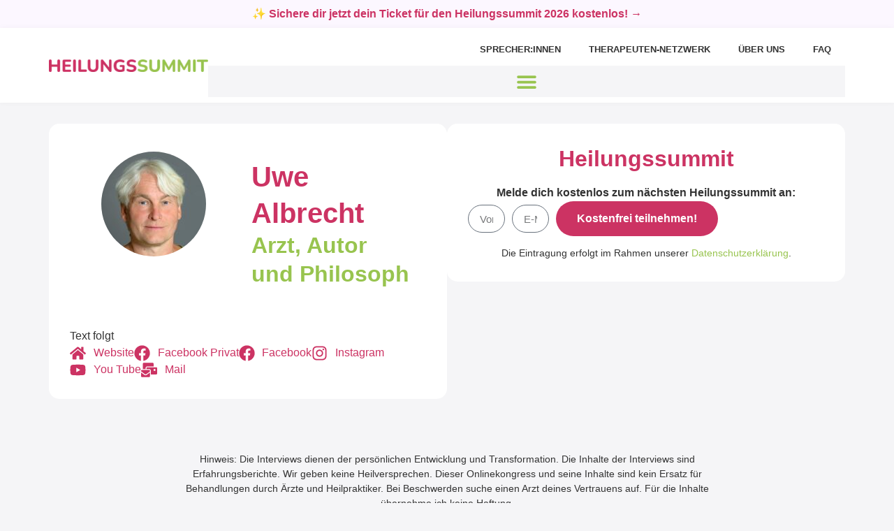

--- FILE ---
content_type: text/html; charset=UTF-8
request_url: https://heilungssummit.de/sprecher/uwe-albrecht/
body_size: 33273
content:
<!doctype html>
<html lang="de">
<head>
	<meta charset="UTF-8">
	<meta name="viewport" content="width=device-width, initial-scale=1">
	<link rel="profile" href="https://gmpg.org/xfn/11">
	<title>Uwe Albrecht - Heilungssummit</title>
<style>.flying-press-lazy-bg{background-image:none!important;}</style>
<link rel='preload' href='https://heilungssummit.de/wp-content/uploads/2021/08/heilungssummit-logo-300x24.png' as='image' imagesrcset='https://heilungssummit.de/wp-content/uploads/2021/08/heilungssummit-logo-300x24.png 300w, https://heilungssummit.de/wp-content/uploads/2021/08/heilungssummit-logo-768x62.png 768w, https://heilungssummit.de/wp-content/uploads/2021/08/heilungssummit-logo.png 911w' imagesizes='(max-width: 300px) 100vw, 300px'/>
<link rel='preload' href='https://heilungssummit.de/wp-content/uploads/2024/02/Uwe-Albrecht-e1708871973965-150x150.jpg' as='image' imagesrcset='https://heilungssummit.de/wp-content/uploads/2024/02/Uwe-Albrecht-e1708871973965-150x150.jpg 150w, https://heilungssummit.de/wp-content/uploads/2024/02/Uwe-Albrecht-e1708871973965-300x300.jpg 300w, https://heilungssummit.de/wp-content/uploads/2024/02/Uwe-Albrecht-e1708871973965.jpg 564w' imagesizes='(max-width: 150px) 100vw, 150px'/>

<style id="flying-press-css">#ncore_ajax_wait,.ncore_hidden{display:none}@font-face{font-display:swap;font-family:dm-icon;src:url(https://heilungssummit.de/wp-content/plugins/digimember/webinc/packages/7562ff18b31bb5f3a991405bffe22c5d.eot);src:url(https://heilungssummit.de/wp-content/plugins/digimember/webinc/packages/7562ff18b31bb5f3a991405bffe22c5d.eot#iefix)format("embedded-opentype"),url(https://heilungssummit.de/wp-content/plugins/digimember/webinc/packages/9c14860bd4ae03fd155e173b8612768c.woff2)format("woff2"),url(https://heilungssummit.de/wp-content/plugins/digimember/webinc/packages/ac536b15bff1583e66fc284f622eccea.woff)format("woff"),url(https://heilungssummit.de/wp-content/plugins/digimember/webinc/packages/c9e6b90b116dad8425a7efc92a2c385c.ttf)format("truetype"),url(https://heilungssummit.de/wp-content/plugins/digimember/webinc/packages/44d01b0b22e98c7c6d98150bd0f80898.svg#dm-icon)format("svg");font-weight:400;font-style:normal}[class*=ant-]::-ms-clear,[class*=ant-] input::-ms-clear,[class*=ant-] input::-ms-reveal,[class^=ant-]::-ms-clear,[class^=ant-] input::-ms-clear,[class^=ant-] input::-ms-reveal{display:none}@-webkit-keyframes antFadeIn{0%{opacity:0}}@keyframes antFadeIn{0%{opacity:0}}@-webkit-keyframes antFadeOut{0%{opacity:1}}@keyframes antFadeOut{0%{opacity:1}}@-webkit-keyframes antMoveDownIn{0%{transform-origin:0 0;opacity:0;transform:translateY(100%)}}@keyframes antMoveDownIn{0%{transform-origin:0 0;opacity:0;transform:translateY(100%)}}@-webkit-keyframes antMoveDownOut{0%{transform-origin:0 0;opacity:1;transform:translateY(0)}}@keyframes antMoveDownOut{0%{transform-origin:0 0;opacity:1;transform:translateY(0)}}@-webkit-keyframes antMoveLeftIn{0%{transform-origin:0 0;opacity:0;transform:translate(-100%)}}@keyframes antMoveLeftIn{0%{transform-origin:0 0;opacity:0;transform:translate(-100%)}}@-webkit-keyframes antMoveLeftOut{0%{transform-origin:0 0;opacity:1;transform:translate(0)}}@keyframes antMoveLeftOut{0%{transform-origin:0 0;opacity:1;transform:translate(0)}}@-webkit-keyframes antMoveRightIn{0%{transform-origin:0 0;opacity:0;transform:translate(100%)}}@keyframes antMoveRightIn{0%{transform-origin:0 0;opacity:0;transform:translate(100%)}}@-webkit-keyframes antMoveRightOut{0%{transform-origin:0 0;opacity:1;transform:translate(0)}}@keyframes antMoveRightOut{0%{transform-origin:0 0;opacity:1;transform:translate(0)}}@-webkit-keyframes antMoveUpIn{0%{transform-origin:0 0;opacity:0;transform:translateY(-100%)}}@keyframes antMoveUpIn{0%{transform-origin:0 0;opacity:0;transform:translateY(-100%)}}@-webkit-keyframes antMoveUpOut{0%{transform-origin:0 0;opacity:1;transform:translateY(0)}}@keyframes antMoveUpOut{0%{transform-origin:0 0;opacity:1;transform:translateY(0)}}@-webkit-keyframes loadingCircle{}@keyframes loadingCircle{}html{--antd-wave-shadow-color:#1890ff;--scroll-bar:0}@-webkit-keyframes waveEffect{}@keyframes waveEffect{}@-webkit-keyframes fadeEffect{}@keyframes fadeEffect{}@-webkit-keyframes antSlideUpIn{0%{transform-origin:0 0;opacity:0;transform:scaleY(.8)}}@keyframes antSlideUpIn{0%{transform-origin:0 0;opacity:0;transform:scaleY(.8)}}@-webkit-keyframes antSlideUpOut{0%{transform-origin:0 0;opacity:1;transform:scaleY(1)}}@keyframes antSlideUpOut{0%{transform-origin:0 0;opacity:1;transform:scaleY(1)}}@-webkit-keyframes antSlideDownIn{0%{transform-origin:100% 100%;opacity:0;transform:scaleY(.8)}}@keyframes antSlideDownIn{0%{transform-origin:100% 100%;opacity:0;transform:scaleY(.8)}}@-webkit-keyframes antSlideDownOut{0%{transform-origin:100% 100%;opacity:1;transform:scaleY(1)}}@keyframes antSlideDownOut{0%{transform-origin:100% 100%;opacity:1;transform:scaleY(1)}}@-webkit-keyframes antSlideLeftIn{0%{transform-origin:0 0;opacity:0;transform:scaleX(.8)}}@keyframes antSlideLeftIn{0%{transform-origin:0 0;opacity:0;transform:scaleX(.8)}}@-webkit-keyframes antSlideLeftOut{0%{transform-origin:0 0;opacity:1;transform:scaleX(1)}}@keyframes antSlideLeftOut{0%{transform-origin:0 0;opacity:1;transform:scaleX(1)}}@-webkit-keyframes antSlideRightIn{0%{transform-origin:100% 0;opacity:0;transform:scaleX(.8)}}@keyframes antSlideRightIn{0%{transform-origin:100% 0;opacity:0;transform:scaleX(.8)}}@-webkit-keyframes antSlideRightOut{0%{transform-origin:100% 0;opacity:1;transform:scaleX(1)}}@keyframes antSlideRightOut{0%{transform-origin:100% 0;opacity:1;transform:scaleX(1)}}@-webkit-keyframes antZoomIn{0%{opacity:0;transform:scale(.2)}}@keyframes antZoomIn{0%{opacity:0;transform:scale(.2)}}@-webkit-keyframes antZoomOut{0%{transform:scale(1)}}@keyframes antZoomOut{0%{transform:scale(1)}}@-webkit-keyframes antZoomBigIn{0%{opacity:0;transform:scale(.8)}}@keyframes antZoomBigIn{0%{opacity:0;transform:scale(.8)}}@-webkit-keyframes antZoomBigOut{0%{transform:scale(1)}}@keyframes antZoomBigOut{0%{transform:scale(1)}}@-webkit-keyframes antZoomUpIn{0%{transform-origin:50% 0;opacity:0;transform:scale(.8)}}@keyframes antZoomUpIn{0%{transform-origin:50% 0;opacity:0;transform:scale(.8)}}@-webkit-keyframes antZoomUpOut{0%{transform-origin:50% 0;transform:scale(1)}}@keyframes antZoomUpOut{0%{transform-origin:50% 0;transform:scale(1)}}@-webkit-keyframes antZoomLeftIn{0%{transform-origin:0;opacity:0;transform:scale(.8)}}@keyframes antZoomLeftIn{0%{transform-origin:0;opacity:0;transform:scale(.8)}}@-webkit-keyframes antZoomLeftOut{0%{transform-origin:0;transform:scale(1)}}@keyframes antZoomLeftOut{0%{transform-origin:0;transform:scale(1)}}@-webkit-keyframes antZoomRightIn{0%{transform-origin:100%;opacity:0;transform:scale(.8)}}@keyframes antZoomRightIn{0%{transform-origin:100%;opacity:0;transform:scale(.8)}}@-webkit-keyframes antZoomRightOut{0%{transform-origin:100%;transform:scale(1)}}@keyframes antZoomRightOut{0%{transform-origin:100%;transform:scale(1)}}@-webkit-keyframes antZoomDownIn{0%{transform-origin:50% 100%;opacity:0;transform:scale(.8)}}@keyframes antZoomDownIn{0%{transform-origin:50% 100%;opacity:0;transform:scale(.8)}}@-webkit-keyframes antZoomDownOut{0%{transform-origin:50% 100%;transform:scale(1)}}@keyframes antZoomDownOut{0%{transform-origin:50% 100%;transform:scale(1)}}@-webkit-keyframes antStatusProcessing{0%{opacity:.5;transform:scale(.8)}}@keyframes antStatusProcessing{0%{opacity:.5;transform:scale(.8)}}@-webkit-keyframes antZoomBadgeIn{0%{opacity:0;transform:scale(0)translate(50%,-50%)}}@keyframes antZoomBadgeIn{0%{opacity:0;transform:scale(0)translate(50%,-50%)}}@-webkit-keyframes antZoomBadgeOut{0%{transform:scale(1)translate(50%,-50%)}}@keyframes antZoomBadgeOut{0%{transform:scale(1)translate(50%,-50%)}}@-webkit-keyframes antNoWrapperZoomBadgeIn{0%{opacity:0;transform:scale(0)}}@keyframes antNoWrapperZoomBadgeIn{0%{opacity:0;transform:scale(0)}}@-webkit-keyframes antNoWrapperZoomBadgeOut{0%{transform:scale(1)}}@keyframes antNoWrapperZoomBadgeOut{0%{transform:scale(1)}}@-webkit-keyframes antBadgeLoadingCircle{0%{transform-origin:50%}}@keyframes antBadgeLoadingCircle{0%{transform-origin:50%}}@-webkit-keyframes antZoomBadgeInRtl{0%{opacity:0;transform:scale(0)translate(-50%,-50%)}}@keyframes antZoomBadgeInRtl{0%{opacity:0;transform:scale(0)translate(-50%,-50%)}}@-webkit-keyframes antZoomBadgeOutRtl{0%{transform:scale(1)translate(-50%,-50%)}}@keyframes antZoomBadgeOutRtl{0%{transform:scale(1)translate(-50%,-50%)}}@-webkit-keyframes antRadioEffect{0%{opacity:.5;transform:scale(1)}}@keyframes antRadioEffect{0%{opacity:.5;transform:scale(1)}}@-webkit-keyframes card-loading{0%,to{background-position:0}50%{background-position:100%}}@keyframes card-loading{0%,to{background-position:0}50%{background-position:100%}}@-webkit-keyframes antdDrawerFadeIn{0%{opacity:0}}@keyframes antdDrawerFadeIn{0%{opacity:0}}@-webkit-keyframes antShowHelpIn{0%{opacity:0;transform:translateY(-5px)}}@keyframes antShowHelpIn{0%{opacity:0;transform:translateY(-5px)}}@-webkit-keyframes antShowHelpOut{}@keyframes antShowHelpOut{}@-webkit-keyframes diffZoomIn1{0%{transform:scale(0)}}@keyframes diffZoomIn1{0%{transform:scale(0)}}@-webkit-keyframes diffZoomIn2{0%{transform:scale(0)}}@keyframes diffZoomIn2{0%{transform:scale(0)}}@-webkit-keyframes diffZoomIn3{0%{transform:scale(0)}}@keyframes diffZoomIn3{0%{transform:scale(0)}}@-webkit-keyframes antSpinMove{}@keyframes antSpinMove{}@-webkit-keyframes antRotate{}@keyframes antRotate{}@-webkit-keyframes antRotateRtl{}@keyframes antRotateRtl{}@-webkit-keyframes MessageMoveOut{0%{opacity:1;max-height:150px;padding:8px}}@keyframes MessageMoveOut{0%{opacity:1;max-height:150px;padding:8px}}@-webkit-keyframes NotificationFadeIn{0%{opacity:0;left:384px}}@keyframes NotificationFadeIn{0%{opacity:0;left:384px}}@-webkit-keyframes NotificationLeftFadeIn{0%{opacity:0;right:384px}}@keyframes NotificationLeftFadeIn{0%{opacity:0;right:384px}}@-webkit-keyframes NotificationFadeOut{0%{opacity:1;max-height:150px;margin-bottom:16px}}@keyframes NotificationFadeOut{0%{opacity:1;max-height:150px;margin-bottom:16px}}@-webkit-keyframes ant-progress-active{0%{opacity:.1;width:0}20%{opacity:.5;width:0}}@keyframes ant-progress-active{0%{opacity:.1;width:0}20%{opacity:.5;width:0}}@-webkit-keyframes ant-skeleton-loading{0%{background-position:100%}}@keyframes ant-skeleton-loading{0%{background-position:100%}}@-webkit-keyframes ant-skeleton-loading-rtl{0%{background-position:0}}@keyframes ant-skeleton-loading-rtl{0%{background-position:0}}@-webkit-keyframes antCheckboxEffect{0%{opacity:.5;transform:scale(1)}}@keyframes antCheckboxEffect{0%{opacity:.5;transform:scale(1)}}@-webkit-keyframes uploadAnimateInlineIn{0%{opacity:0;width:0;height:0;margin:0;padding:0}}@keyframes uploadAnimateInlineIn{0%{opacity:0;width:0;height:0;margin:0;padding:0}}@-webkit-keyframes uploadAnimateInlineOut{}@keyframes uploadAnimateInlineOut{}#altEmail_container,.altEmail_container{z-index:-1000!important;width:1px!important;height:1px!important;display:inline!important;position:absolute!important;overflow:hidden!important}html{-webkit-text-size-adjust:100%;line-height:1.15}*,:after,:before{box-sizing:border-box}body{color:#333;-webkit-font-smoothing:antialiased;-moz-osx-font-smoothing:grayscale;background-color:#fff;margin:0;font-family:-apple-system,BlinkMacSystemFont,Segoe UI,Roboto,Helvetica Neue,Arial,Noto Sans,sans-serif,Apple Color Emoji,Segoe UI Emoji,Segoe UI Symbol,Noto Color Emoji;font-size:1rem;font-weight:400;line-height:1.5}h1,h2,h3,h4,h5,h6{color:inherit;margin-block:.5rem 1rem;font-family:inherit;font-weight:500;line-height:1.2}h1{font-size:2.5rem}h2{font-size:2rem}p{margin-block:0 .9rem}a{color:#c36;background-color:#fff0;text-decoration:none}a:active,a:hover{color:#336}a:not([href]):not([tabindex]),a:not([href]):not([tabindex]):focus,a:not([href]):not([tabindex]):hover{color:inherit;text-decoration:none}a:not([href]):not([tabindex]):focus{outline:0}b,strong{font-weight:bolder}img{border-style:none;max-width:100%;height:auto}[hidden],template{display:none}@media print{*,:after,:before{box-shadow:none!important;color:#000!important;text-shadow:none!important;background:0 0!important}a,a:visited{text-decoration:underline}a[href]:after{content:" (" attr(href)")"}a[href^=\#]:after,a[href^=javascript\:]:after{content:""}img,tr{-moz-column-break-inside:avoid;break-inside:avoid}h2,h3,p{orphans:3;widows:3}h2,h3{-moz-column-break-after:avoid;break-after:avoid}}label{vertical-align:middle;line-height:1;display:inline-block}button,input,optgroup,select,textarea{margin:0;font-family:inherit;font-size:1rem;line-height:1.5}input[type=date],input[type=email],input[type=number],input[type=password],input[type=search],input[type=tel],input[type=text],input[type=url],select,textarea{border:1px solid #666;border-radius:3px;width:100%;padding:.5rem 1rem;transition:all .3s}input[type=date]:focus,input[type=email]:focus,input[type=number]:focus,input[type=password]:focus,input[type=search]:focus,input[type=tel]:focus,input[type=text]:focus,input[type=url]:focus,select:focus,textarea:focus{border-color:#333}button,input{overflow:visible}button,select{text-transform:none}[type=button],[type=reset],[type=submit],button{-webkit-appearance:button;width:auto}[type=button],[type=submit],button{color:#c36;text-align:center;-webkit-user-select:none;-moz-user-select:none;user-select:none;white-space:nowrap;background-color:#fff0;border:1px solid #c36;border-radius:3px;padding:.5rem 1rem;font-size:1rem;font-weight:400;transition:all .3s;display:inline-block}[type=button]:focus:not(:focus-visible),[type=submit]:focus:not(:focus-visible),button:focus:not(:focus-visible){outline:none}[type=button]:focus,[type=button]:hover,[type=submit]:focus,[type=submit]:hover,button:focus,button:hover{color:#fff;background-color:#c36;text-decoration:none}[type=button]:not(:disabled),[type=submit]:not(:disabled),button:not(:disabled){cursor:pointer}[type=checkbox],[type=radio]{box-sizing:border-box;padding:0}[type=number]::-webkit-inner-spin-button,[type=number]::-webkit-outer-spin-button{height:auto}[type=search]{-webkit-appearance:textfield;outline-offset:-2px}[type=search]::-webkit-search-decoration{-webkit-appearance:none}::-webkit-file-upload-button{-webkit-appearance:button;font:inherit}dd,dl,dt,li,ol,ul{vertical-align:baseline;background:#fff0;border:0;outline:0;margin-block:0;font-size:100%}.screen-reader-text{clip:rect(1px,1px,1px,1px);width:1px;height:1px;overflow:hidden;word-wrap:normal!important;position:absolute!important}.screen-reader-text:focus{clip-path:none;color:#333;z-index:100000;background-color:#eee;width:auto;height:auto;padding:12px 24px;font-size:1rem;line-height:normal;text-decoration:none;display:block;top:5px;left:5px;clip:auto!important}:root{--direction-multiplier:1}.elementor-screen-only,.screen-reader-text,.screen-reader-text span,.ui-helper-hidden-accessible{clip:rect(0,0,0,0);border:0;width:1px;height:1px;margin:-1px;padding:0;position:absolute;top:-10000em;overflow:hidden}.elementor *,.elementor :after,.elementor :before{box-sizing:border-box}.elementor a{box-shadow:none;text-decoration:none}.elementor img{box-shadow:none;border:none;border-radius:0;max-width:100%;height:auto}.elementor-element{--flex-direction:initial;--flex-wrap:initial;--justify-content:initial;--align-items:initial;--align-content:initial;--gap:initial;--flex-basis:initial;--flex-grow:initial;--flex-shrink:initial;--order:initial;--align-self:initial;align-self:var(--align-self);flex-basis:var(--flex-basis);flex-grow:var(--flex-grow);flex-shrink:var(--flex-shrink);order:var(--order)}.elementor-element:where(.e-con-full,.elementor-widget){align-content:var(--align-content);align-items:var(--align-items);flex-direction:var(--flex-direction);flex-wrap:var(--flex-wrap);gap:var(--row-gap)var(--column-gap);justify-content:var(--justify-content)}:root{--page-title-display:block}@keyframes eicon-spin{0%{transform:rotate(0)}}.elementor-widget{position:relative}.elementor-widget:not(:last-child){margin-block-end:var(--kit-widget-spacing,20px)}.elementor-widget:not(:last-child).elementor-absolute,.elementor-widget:not(:last-child).elementor-widget__width-auto,.elementor-widget:not(:last-child).elementor-widget__width-initial{margin-block-end:0}.elementor-column{min-height:1px;display:flex;position:relative}@media (width>=768px){.elementor-column.elementor-col-50,.elementor-column[data-col="50"]{width:50%}.elementor-column.elementor-col-100,.elementor-column[data-col="100"]{width:100%}}@media (width<=767px){.elementor-column{width:100%}}@media (prefers-reduced-motion:no-preference){html{scroll-behavior:smooth}}.e-con{--border-radius:0;--border-top-width:0px;--border-right-width:0px;--border-bottom-width:0px;--border-left-width:0px;--border-style:initial;--border-color:initial;--container-widget-width:100%;--container-widget-height:initial;--container-widget-flex-grow:0;--container-widget-align-self:initial;--content-width:min(100%,var(--container-max-width,1140px));--width:100%;--min-height:initial;--height:auto;--text-align:initial;--margin-top:0px;--margin-right:0px;--margin-bottom:0px;--margin-left:0px;--padding-top:var(--container-default-padding-top,10px);--padding-right:var(--container-default-padding-right,10px);--padding-bottom:var(--container-default-padding-bottom,10px);--padding-left:var(--container-default-padding-left,10px);--position:relative;--z-index:revert;--overflow:visible;--gap:var(--widgets-spacing,20px);--row-gap:var(--widgets-spacing-row,20px);--column-gap:var(--widgets-spacing-column,20px);--overlay-mix-blend-mode:initial;--overlay-opacity:1;--overlay-transition:.3s;--e-con-grid-template-columns:repeat(3,1fr);--e-con-grid-template-rows:repeat(2,1fr);border-radius:var(--border-radius);height:var(--height);min-height:var(--min-height);min-width:0;overflow:var(--overflow);position:var(--position);width:var(--width);z-index:var(--z-index);--flex-wrap-mobile:wrap}.e-con:where(:not(.e-div-block-base)){transition:background var(--background-transition,.3s),border var(--border-transition,.3s),box-shadow var(--border-transition,.3s),transform var(--e-con-transform-transition-duration,.4s)}.e-con{--margin-block-start:var(--margin-top);--margin-block-end:var(--margin-bottom);--margin-inline-start:var(--margin-left);--margin-inline-end:var(--margin-right);--padding-inline-start:var(--padding-left);--padding-inline-end:var(--padding-right);--padding-block-start:var(--padding-top);--padding-block-end:var(--padding-bottom);--border-block-start-width:var(--border-top-width);--border-block-end-width:var(--border-bottom-width);--border-inline-start-width:var(--border-left-width);--border-inline-end-width:var(--border-right-width);margin-block-start:var(--margin-block-start);margin-block-end:var(--margin-block-end);margin-inline-start:var(--margin-inline-start);margin-inline-end:var(--margin-inline-end);padding-inline-start:var(--padding-inline-start);padding-inline-end:var(--padding-inline-end)}.e-con.e-flex{--flex-direction:column;--flex-basis:auto;--flex-grow:0;--flex-shrink:1;flex:var(--flex-grow)var(--flex-shrink)var(--flex-basis)}.e-con-full,.e-con>.e-con-inner{text-align:var(--text-align);padding-block-start:var(--padding-block-start);padding-block-end:var(--padding-block-end)}.e-con-full.e-flex,.e-con.e-flex>.e-con-inner{flex-direction:var(--flex-direction)}.e-con,.e-con>.e-con-inner{display:var(--display)}.e-con-boxed.e-flex{flex-flow:column;place-content:normal;align-items:normal}.e-con-boxed{gap:initial;text-align:initial}.e-con.e-flex>.e-con-inner{align-content:var(--align-content);align-items:var(--align-items);flex:auto;flex-wrap:var(--flex-wrap);align-self:auto;justify-content:var(--justify-content)}.e-con>.e-con-inner{gap:var(--row-gap)var(--column-gap);height:100%;max-width:var(--content-width);width:100%;margin:0 auto;padding-inline:0}:is(.elementor-section-wrap,[data-elementor-id])>.e-con{--margin-left:auto;--margin-right:auto;max-width:min(100%,var(--width))}.e-con .elementor-widget.elementor-widget{margin-block-end:0}.e-con:before,.e-con>.elementor-background-slideshow:before,.e-con>.elementor-motion-effects-container>.elementor-motion-effects-layer:before,:is(.e-con,.e-con>.e-con-inner)>.elementor-background-video-container:before{border-block-end-width:var(--border-block-end-width);border-block-start-width:var(--border-block-start-width);border-color:var(--border-color);border-inline-end-width:var(--border-inline-end-width);border-inline-start-width:var(--border-inline-start-width);border-radius:var(--border-radius);border-style:var(--border-style);content:var(--background-overlay);height:max(100% + var(--border-top-width) + var(--border-bottom-width),100%);left:calc(0px - var(--border-left-width));mix-blend-mode:var(--overlay-mix-blend-mode);opacity:var(--overlay-opacity);top:calc(0px - var(--border-top-width));transition:var(--overlay-transition,.3s);width:max(100% + var(--border-left-width) + var(--border-right-width),100%);display:block;position:absolute}.e-con:before{transition:background var(--overlay-transition,.3s),border-radius var(--border-transition,.3s),opacity var(--overlay-transition,.3s)}.e-con .elementor-widget{min-width:0}.e-con.e-con>.e-con-inner>.elementor-widget,.elementor.elementor .e-con>.elementor-widget{max-width:100%}.e-con .elementor-widget:not(:last-child){--kit-widget-spacing:0px}@media (width<=767px){.e-con.e-flex{--width:100%;--flex-wrap:var(--flex-wrap-mobile)}}.elementor-form-fields-wrapper{flex-wrap:wrap;display:flex}.elementor-field-group{flex-wrap:wrap;align-items:center}.elementor-field-group.elementor-field-type-submit{align-items:flex-end}.elementor-field-group .elementor-field-textual{color:#1f2124;vertical-align:middle;background-color:#fff0;border:1px solid #69727d;flex-grow:1;width:100%;max-width:100%}.elementor-field-group .elementor-field-textual:focus{outline:0;box-shadow:inset 0 0 0 1px #0000001a}.elementor-field-group .elementor-field-textual::-moz-placeholder{color:inherit;opacity:.6;font-family:inherit}.elementor-field-group .elementor-field-textual::placeholder{color:inherit;opacity:.6;font-family:inherit}.elementor-field-label{cursor:pointer}.elementor-field-textual{border-radius:3px;min-height:40px;padding:5px 14px;font-size:15px;line-height:1.4}.elementor-field-textual.elementor-size-md{border-radius:4px;min-height:47px;padding:6px 16px;font-size:16px}.elementor-button-align-stretch .elementor-field-type-submit:not(.e-form__buttons__wrapper) .elementor-button{flex-basis:100%}.elementor-form .elementor-button{border:none;padding-block:0}.elementor-form .elementor-button-content-wrapper,.elementor-form .elementor-button>span{flex-direction:row;justify-content:center;gap:5px;display:flex}.elementor-form .elementor-button.elementor-size-sm{min-height:40px}.elementor-form .elementor-button.elementor-size-md{min-height:47px}.elementor-element:where(:not(.e-con)):where(:not(.e-div-block-base)) .elementor-widget-container,.elementor-element:where(:not(.e-con)):where(:not(.e-div-block-base)):not(:has(.elementor-widget-container)){transition:background .3s,border .3s,border-radius .3s,box-shadow .3s,transform var(--e-transform-transition-duration,.4s)}.elementor-heading-title{margin:0;padding:0;line-height:1}.elementor-button{color:#fff;fill:#fff;text-align:center;background-color:#69727d;border-radius:3px;padding:12px 24px;font-size:15px;line-height:1;transition:all .3s;display:inline-block}.elementor-button:focus,.elementor-button:hover,.elementor-button:visited{color:#fff}.elementor-button-content-wrapper{flex-direction:row;justify-content:center;gap:5px;display:flex}.elementor-button-text{display:inline-block}.elementor-button.elementor-size-md{border-radius:4px;padding:15px 30px;font-size:16px}.elementor-button span{text-decoration:inherit}@media (prefers-reduced-motion:reduce){html *{transition-duration:0s!important;transition-delay:0s!important}}.elementor-widget-image{text-align:center}.elementor-widget-image a{display:inline-block}.elementor-widget-image a img[src$=\.svg]{width:48px}.elementor-widget-image img{vertical-align:middle;display:inline-block}.elementor-item:after,.elementor-item:before{transition:all .3s cubic-bezier(.58,.3,.005,1);display:block;position:absolute}.elementor-item:not(:hover):not(:focus):not(.elementor-item-active):not(.highlighted):after,.elementor-item:not(:hover):not(:focus):not(.elementor-item-active):not(.highlighted):before{opacity:0}.elementor-item-active:after,.elementor-item-active:before,.elementor-item.highlighted:after,.elementor-item.highlighted:before,.elementor-item:focus:after,.elementor-item:focus:before,.elementor-item:hover:after,.elementor-item:hover:before{transform:scale(1)}.elementor-nav-menu--main .elementor-nav-menu a{transition:all .4s}.elementor-nav-menu--main .elementor-nav-menu a,.elementor-nav-menu--main .elementor-nav-menu a.highlighted,.elementor-nav-menu--main .elementor-nav-menu a:focus,.elementor-nav-menu--main .elementor-nav-menu a:hover{padding:13px 20px}.elementor-nav-menu--main .elementor-nav-menu ul{border-style:solid;border-width:0;width:12em;padding:0;position:absolute}.elementor-nav-menu--layout-horizontal{display:flex}.elementor-nav-menu--layout-horizontal .elementor-nav-menu{flex-wrap:wrap;display:flex}.elementor-nav-menu--layout-horizontal .elementor-nav-menu a{white-space:nowrap;flex-grow:1}.elementor-nav-menu--layout-horizontal .elementor-nav-menu>li{display:flex}.elementor-nav-menu--layout-horizontal .elementor-nav-menu>li ul,.elementor-nav-menu--layout-horizontal .elementor-nav-menu>li>.scroll-down{top:100%!important}.elementor-nav-menu--layout-horizontal .elementor-nav-menu>li:not(:first-child)>a{margin-inline-start:var(--e-nav-menu-horizontal-menu-item-margin)}.elementor-nav-menu--layout-horizontal .elementor-nav-menu>li:not(:first-child)>.scroll-down,.elementor-nav-menu--layout-horizontal .elementor-nav-menu>li:not(:first-child)>.scroll-up,.elementor-nav-menu--layout-horizontal .elementor-nav-menu>li:not(:first-child)>ul{inset-inline-start:var(--e-nav-menu-horizontal-menu-item-margin)!important}.elementor-nav-menu--layout-horizontal .elementor-nav-menu>li:not(:last-child)>a{margin-inline-end:var(--e-nav-menu-horizontal-menu-item-margin)}.elementor-nav-menu--layout-horizontal .elementor-nav-menu>li:not(:last-child):after{border-color:var(--e-nav-menu-divider-color,#000);border-left-style:var(--e-nav-menu-divider-style,solid);border-left-width:var(--e-nav-menu-divider-width,2px);content:var(--e-nav-menu-divider-content,none);height:var(--e-nav-menu-divider-height,35%);align-self:center}.elementor-nav-menu__align-end .elementor-nav-menu{justify-content:flex-end;margin-inline-start:auto}.elementor-nav-menu__align-center .elementor-nav-menu{justify-content:center;margin-inline:auto}.elementor-widget-nav-menu:not(.elementor-nav-menu--toggle) .elementor-menu-toggle{display:none}.elementor-widget-nav-menu .elementor-widget-container,.elementor-widget-nav-menu:not(:has(.elementor-widget-container)):not([class*=elementor-hidden-]){flex-direction:column;display:flex}.elementor-nav-menu{z-index:2;position:relative}.elementor-nav-menu:after{clear:both;content:" ";font:0/0 serif;visibility:hidden;height:0;display:block;overflow:hidden}.elementor-nav-menu,.elementor-nav-menu li,.elementor-nav-menu ul{-webkit-tap-highlight-color:#fff0;margin:0;padding:0;line-height:normal;list-style:none;display:block}.elementor-nav-menu ul{display:none}.elementor-nav-menu ul ul a,.elementor-nav-menu ul ul a:active,.elementor-nav-menu ul ul a:focus,.elementor-nav-menu ul ul a:hover{border-left:16px solid #fff0}.elementor-nav-menu ul ul ul a,.elementor-nav-menu ul ul ul a:active,.elementor-nav-menu ul ul ul a:focus,.elementor-nav-menu ul ul ul a:hover{border-left:24px solid #fff0}.elementor-nav-menu ul ul ul ul a,.elementor-nav-menu ul ul ul ul a:active,.elementor-nav-menu ul ul ul ul a:focus,.elementor-nav-menu ul ul ul ul a:hover{border-left:32px solid #fff0}.elementor-nav-menu ul ul ul ul ul a,.elementor-nav-menu ul ul ul ul ul a:active,.elementor-nav-menu ul ul ul ul ul a:focus,.elementor-nav-menu ul ul ul ul ul a:hover{border-left:40px solid #fff0}.elementor-nav-menu a,.elementor-nav-menu li{position:relative}.elementor-nav-menu li{border-width:0}.elementor-nav-menu a{align-items:center;display:flex}.elementor-nav-menu a,.elementor-nav-menu a:focus,.elementor-nav-menu a:hover{padding:10px 20px;line-height:20px}.elementor-nav-menu--dropdown .elementor-item.elementor-item-active,.elementor-nav-menu--dropdown .elementor-item.highlighted,.elementor-nav-menu--dropdown .elementor-item:focus,.elementor-nav-menu--dropdown .elementor-item:hover,.elementor-sub-item.elementor-item-active,.elementor-sub-item.highlighted,.elementor-sub-item:focus,.elementor-sub-item:hover{color:#fff;background-color:#3f444b}.elementor-menu-toggle{color:#33373d;cursor:pointer;font-size:var(--nav-menu-icon-size,22px);background-color:#0000000d;border:0 solid;border-radius:3px;justify-content:center;align-items:center;padding:.25em;display:flex}.elementor-menu-toggle.elementor-active .elementor-menu-toggle__icon--open,.elementor-menu-toggle:not(.elementor-active) .elementor-menu-toggle__icon--close{display:none}.elementor-menu-toggle .e-font-icon-svg{fill:#33373d;width:1em;height:1em}.elementor-menu-toggle svg{width:1em;height:auto;fill:var(--nav-menu-icon-color,currentColor)}span.elementor-menu-toggle__icon--close,span.elementor-menu-toggle__icon--open{line-height:1}.elementor-nav-menu--dropdown{background-color:#fff;font-size:13px}.elementor-nav-menu--dropdown-none .elementor-menu-toggle,.elementor-nav-menu--dropdown-none .elementor-nav-menu--dropdown{display:none}.elementor-nav-menu--dropdown.elementor-nav-menu__container{transform-origin:top;margin-top:10px;transition:max-height .3s,transform .3s;overflow:hidden auto}.elementor-nav-menu--dropdown a{color:#33373d}ul.elementor-nav-menu--dropdown a,ul.elementor-nav-menu--dropdown a:focus,ul.elementor-nav-menu--dropdown a:hover{text-shadow:none;border-inline-start:8px solid #fff0}.elementor-nav-menu__text-align-center .elementor-nav-menu--dropdown .elementor-nav-menu a{justify-content:center}.elementor-nav-menu--toggle{--menu-height:100vh}.elementor-nav-menu--toggle .elementor-menu-toggle:not(.elementor-active)+.elementor-nav-menu__container{max-height:0;overflow:hidden;transform:scaleY(0)}.elementor-nav-menu--stretch .elementor-nav-menu__container.elementor-nav-menu--dropdown{z-index:9997;position:absolute}@media (width<=1024px){.elementor-nav-menu--dropdown-tablet .elementor-nav-menu--main{display:none}}@media (width>=1025px){.elementor-nav-menu--dropdown-tablet .elementor-menu-toggle,.elementor-nav-menu--dropdown-tablet .elementor-nav-menu--dropdown{display:none}.elementor-nav-menu--dropdown-tablet nav.elementor-nav-menu--dropdown.elementor-nav-menu__container{overflow-y:hidden}}@keyframes hide-scroll{0%,to{overflow:hidden}}.elementor-widget-heading .elementor-heading-title[class*=elementor-size-]>a{color:inherit;font-size:inherit;line-height:inherit}.elementor-animation-grow{transition-property:transform;transition-duration:.3s}.elementor-animation-grow:active,.elementor-animation-grow:focus,.elementor-animation-grow:hover{transform:scale(1.1)}.e-form__buttons{flex-wrap:wrap}.e-form__buttons,.e-form__buttons__wrapper{display:flex}.elementor-form .elementor-button .elementor-button-content-wrapper{align-items:center}.elementor-form .elementor-button .elementor-button-text{white-space:normal}.elementor-form .elementor-button svg{height:auto}.elementor-form .elementor-button .e-font-icon-svg{height:1em}.elementor-form .elementor-button .elementor-button-content-wrapper{gap:5px}.elementor-form .elementor-button .elementor-button-icon,.elementor-form .elementor-button .elementor-button-text{flex-grow:unset;order:unset}.elementor-kit-8{--e-global-color-primary:#cc3363;--e-global-color-secondary:#98c44f;--e-global-color-text:#333;--e-global-color-6da8a6c:#fff;--e-global-color-5ac1d49:#fcf7ff;--e-global-color-67c632e:#fafafa;--e-global-color-5eed15b:#f5f5f7;--e-global-color-4ebacd1:#fff0;--e-global-color-2d23d6e:#f7faf3}.elementor-kit-8 button,.elementor-kit-8 input[type=button],.elementor-kit-8 input[type=submit],.elementor-kit-8 .elementor-button{background-color:var(--e-global-color-primary);color:var(--e-global-color-6da8a6c);border-radius:28px;font-weight:700;line-height:1.3em}.elementor-kit-8 button:hover,.elementor-kit-8 button:focus,.elementor-kit-8 input[type=button]:hover,.elementor-kit-8 input[type=button]:focus,.elementor-kit-8 input[type=submit]:hover,.elementor-kit-8 input[type=submit]:focus,.elementor-kit-8 .elementor-button:hover,.elementor-kit-8 .elementor-button:focus{background-color:var(--e-global-color-secondary);color:var(--e-global-color-6da8a6c);box-shadow:0 0 15px #0000004d}.elementor-kit-8 a{color:var(--e-global-color-secondary)}.elementor-kit-8 h1{color:var(--e-global-color-primary);font-weight:600;line-height:1.3em}.elementor-kit-8 h2{color:var(--e-global-color-secondary);font-weight:600;line-height:1.3em}.elementor-kit-8 img,.elementor-kit-8 input:not([type=button]):not([type=submit]),.elementor-kit-8 textarea,.elementor-kit-8 .elementor-field-textual{border-radius:28px}.e-con{--container-max-width:1140px}.elementor-widget:not(:last-child){--kit-widget-spacing:20px}.elementor-element{--widgets-spacing:20px 20px;--widgets-spacing-row:20px;--widgets-spacing-column:20px}@media (width<=1024px){.e-con{--container-max-width:1024px}}@media (width<=767px){.elementor-kit-8 h1{font-size:28px}.e-con{--container-max-width:767px}}ul,ol{margin-bottom:15px;padding-left:20px}ul li,ol li{margin-bottom:7px}.elementor-widget-text-editor p:last-child{margin-bottom:0}.elementor-widget .elementor-icon-list-items.elementor-inline-items{flex-wrap:wrap;margin-inline:-8px;display:flex}.elementor-widget .elementor-icon-list-items.elementor-inline-items .elementor-inline-item{word-break:break-word}.elementor-widget .elementor-icon-list-items.elementor-inline-items .elementor-icon-list-item{margin-inline:8px}.elementor-widget .elementor-icon-list-items.elementor-inline-items .elementor-icon-list-item:after{border-width:0;border-inline-start-width:1px;border-style:solid;width:auto;height:100%;position:relative;inset-inline:auto -8px}.elementor-widget .elementor-icon-list-items{margin:0;padding:0;list-style-type:none}.elementor-widget .elementor-icon-list-item{margin:0;padding:0;position:relative}.elementor-widget .elementor-icon-list-item:after{width:100%;position:absolute;inset-block-end:0}.elementor-widget .elementor-icon-list-item,.elementor-widget .elementor-icon-list-item a{align-items:var(--icon-vertical-align,center);font-size:inherit;display:flex}.elementor-widget .elementor-icon-list-icon+.elementor-icon-list-text{align-self:center;padding-inline-start:5px}.elementor-widget .elementor-icon-list-icon{display:flex;position:relative;inset-block-start:var(--icon-vertical-offset,initial)}.elementor-widget .elementor-icon-list-icon svg{height:var(--e-icon-list-icon-size,1em);width:var(--e-icon-list-icon-size,1em)}.elementor-widget.elementor-widget-icon-list .elementor-icon-list-icon{text-align:var(--e-icon-list-icon-align)}.elementor-widget.elementor-widget-icon-list .elementor-icon-list-icon svg{margin:var(--e-icon-list-icon-margin,0 calc(var(--e-icon-list-icon-size,1em)*.25)0 0)}.elementor-widget.elementor-list-item-link-full_width a{width:100%}.elementor-widget:not(.elementor-align-end) .elementor-icon-list-item:after{inset-inline-start:0}.elementor-widget:not(.elementor-align-start) .elementor-icon-list-item:after{inset-inline-end:0}@media (width>=-1px){.elementor-widget:not(.elementor-widescreen-align-end) .elementor-icon-list-item:after{inset-inline-start:0}.elementor-widget:not(.elementor-widescreen-align-start) .elementor-icon-list-item:after{inset-inline-end:0}}@media (width<=-1px){.elementor-widget:not(.elementor-laptop-align-end) .elementor-icon-list-item:after{inset-inline-start:0}.elementor-widget:not(.elementor-laptop-align-start) .elementor-icon-list-item:after{inset-inline-end:0}.elementor-widget:not(.elementor-tablet_extra-align-end) .elementor-icon-list-item:after{inset-inline-start:0}.elementor-widget:not(.elementor-tablet_extra-align-start) .elementor-icon-list-item:after{inset-inline-end:0}}@media (width<=1024px){.elementor-widget:not(.elementor-tablet-align-end) .elementor-icon-list-item:after{inset-inline-start:0}.elementor-widget:not(.elementor-tablet-align-start) .elementor-icon-list-item:after{inset-inline-end:0}}@media (width<=-1px){.elementor-widget:not(.elementor-mobile_extra-align-end) .elementor-icon-list-item:after{inset-inline-start:0}.elementor-widget:not(.elementor-mobile_extra-align-start) .elementor-icon-list-item:after{inset-inline-end:0}}@media (width<=767px){.elementor-widget:not(.elementor-mobile-align-end) .elementor-icon-list-item:after{inset-inline-start:0}.elementor-widget:not(.elementor-mobile-align-start) .elementor-icon-list-item:after{inset-inline-end:0}}#left-area ul.elementor-icon-list-items,.elementor .elementor-element ul.elementor-icon-list-items,.elementor-edit-area .elementor-element ul.elementor-icon-list-items{padding:0}.elementor-11433 .elementor-element.elementor-element-3d9fac0c{--display:flex;--flex-direction:row;--container-widget-width:calc(( 1 - var(--container-widget-flex-grow))*100%);--container-widget-height:100%;--container-widget-flex-grow:1;--container-widget-align-self:stretch;--flex-wrap-mobile:wrap;--align-items:stretch;--gap:10px 10px;--row-gap:10px;--column-gap:10px;--padding-top:0px;--padding-bottom:0px;--padding-left:0px;--padding-right:0px}.elementor-11433 .elementor-element.elementor-element-7eedf386{--display:flex;--padding-top:0px;--padding-bottom:0px;--padding-left:0px;--padding-right:0px}.elementor-11433 .elementor-element.elementor-element-53657f1e{--display:flex;--flex-direction:row;--container-widget-width:calc(( 1 - var(--container-widget-flex-grow))*100%);--container-widget-height:100%;--container-widget-flex-grow:1;--container-widget-align-self:stretch;--flex-wrap-mobile:wrap;--align-items:stretch;--gap:10px 10px;--row-gap:10px;--column-gap:10px}.elementor-11433 .elementor-element.elementor-element-800455d{--display:flex;--padding-top:0px;--padding-bottom:0px;--padding-left:0px;--padding-right:0px}.elementor-11433 .elementor-element.elementor-element-5aa10d41{width:initial;max-width:initial;margin:0 20px calc(var(--kit-widget-spacing,0px) + 0px)0}.elementor-11433 .elementor-element.elementor-element-5aa10d41 img{border-radius:999px}.elementor-11433 .elementor-element.elementor-element-16268077{--display:flex;--justify-content:center}.elementor-11433 .elementor-element.elementor-element-22bb4524 .elementor-heading-title{color:var(--e-global-color-secondary)}.elementor-11433 .elementor-element.elementor-element-aca897b{margin:20px 0 calc(var(--kit-widget-spacing,0px) + 0px)0}.elementor-11433 .elementor-element.elementor-element-3c636eaa .elementor-icon-list-icon svg{fill:var(--e-global-color-primary);transition:fill .3s}.elementor-11433 .elementor-element.elementor-element-3c636eaa .elementor-icon-list-item:hover .elementor-icon-list-icon svg{fill:var(--e-global-color-secondary)}.elementor-11433 .elementor-element.elementor-element-3c636eaa{--e-icon-list-icon-size:23px;--icon-vertical-offset:0px}.elementor-11433 .elementor-element.elementor-element-3c636eaa .elementor-icon-list-text{color:var(--e-global-color-primary);transition:color .3s}.elementor-11433 .elementor-element.elementor-element-3c636eaa .elementor-icon-list-item:hover .elementor-icon-list-text{color:var(--e-global-color-secondary)}@media (width>=768px){.elementor-11433 .elementor-element.elementor-element-800455d{--width:25%}.elementor-11433 .elementor-element.elementor-element-16268077{--width:75%}}@media (width<=1024px) and (width>=768px){.elementor-11433 .elementor-element.elementor-element-800455d{--width:25%}.elementor-11433 .elementor-element.elementor-element-16268077{--width:75%}}@media (width<=1024px){.elementor-11433 .elementor-element.elementor-element-800455d{--padding-top:0px;--padding-bottom:0px;--padding-left:0px;--padding-right:0px}.elementor-11433 .elementor-element.elementor-element-5aa10d41{width:var(--container-widget-width,98.935%);max-width:98.935%;margin:0 0 calc(var(--kit-widget-spacing,0px) + 0px)0;--container-widget-width:98.935%;--container-widget-flex-grow:0;text-align:start}}@media (width<=767px){.elementor-11433 .elementor-element.elementor-element-5aa10d41{width:var(--container-widget-width,100%);--container-widget-width:100%;--container-widget-flex-grow:0;text-align:center;max-width:100%}.elementor-11433 .elementor-element.elementor-element-2d3e74eb,.elementor-11433 .elementor-element.elementor-element-22bb4524{text-align:center}.elementor-11433 .elementor-element.elementor-element-aca897b{width:100%;max-width:100%;margin:10px 0 calc(var(--kit-widget-spacing,0px) + 0px)0}}.elementor-31 .elementor-element.elementor-element-30c02ce{--display:flex;--flex-direction:column;--container-widget-width:100%;--container-widget-height:initial;--container-widget-flex-grow:0;--container-widget-align-self:initial;--flex-wrap-mobile:wrap;--padding-top:8px;--padding-bottom:8px;--padding-left:24px;--padding-right:24px}.elementor-31 .elementor-element.elementor-element-30c02ce:not(.elementor-motion-effects-element-type-background),.elementor-31 .elementor-element.elementor-element-30c02ce>.elementor-motion-effects-container>.elementor-motion-effects-layer{background-color:var(--e-global-color-5ac1d49)}.elementor-31 .elementor-element.elementor-element-af1ee58{text-align:center;color:var(--e-global-color-primary);font-weight:700}.elementor-31 .elementor-element.elementor-element-9e67c59{--display:flex;--min-height:80px;--flex-direction:row;--container-widget-width:calc(( 1 - var(--container-widget-flex-grow))*100%);--container-widget-height:100%;--container-widget-flex-grow:1;--container-widget-align-self:stretch;--flex-wrap-mobile:wrap;--justify-content:center;--align-items:center;--padding-top:8px;--padding-bottom:8px;--padding-left:24px;--padding-right:24px;--z-index:9;box-shadow:0 0 8px #0000000a}.elementor-31 .elementor-element.elementor-element-9e67c59:not(.elementor-motion-effects-element-type-background),.elementor-31 .elementor-element.elementor-element-9e67c59>.elementor-motion-effects-container>.elementor-motion-effects-layer{background-color:var(--e-global-color-6da8a6c)}.elementor-31 .elementor-element.elementor-element-75d02b0{width:var(--container-widget-width,20%);--container-widget-width:20%;--container-widget-flex-grow:0;text-align:start;max-width:20%}.elementor-31 .elementor-element.elementor-element-75d02b0 img{border-radius:0}.elementor-31 .elementor-element.elementor-element-29ddcba{width:var(--container-widget-width,80%);--container-widget-width:80%;--container-widget-flex-grow:0;--nav-menu-icon-size:30px;max-width:80%}.elementor-31 .elementor-element.elementor-element-29ddcba .elementor-menu-toggle{background-color:var(--e-global-color-5eed15b);border-width:0;border-radius:0;margin-left:auto}.elementor-31 .elementor-element.elementor-element-29ddcba .elementor-nav-menu .elementor-item{text-transform:uppercase;font-size:13px;font-weight:700}.elementor-31 .elementor-element.elementor-element-29ddcba .elementor-nav-menu--main .elementor-item{color:var(--e-global-color-text);fill:var(--e-global-color-text)}.elementor-31 .elementor-element.elementor-element-29ddcba .elementor-nav-menu--main .elementor-item:hover,.elementor-31 .elementor-element.elementor-element-29ddcba .elementor-nav-menu--main .elementor-item.elementor-item-active,.elementor-31 .elementor-element.elementor-element-29ddcba .elementor-nav-menu--main .elementor-item.highlighted,.elementor-31 .elementor-element.elementor-element-29ddcba .elementor-nav-menu--main .elementor-item:focus{color:var(--e-global-color-secondary);fill:var(--e-global-color-secondary)}.elementor-31 .elementor-element.elementor-element-29ddcba .elementor-nav-menu--dropdown a,.elementor-31 .elementor-element.elementor-element-29ddcba .elementor-menu-toggle{color:var(--e-global-color-text);fill:var(--e-global-color-text)}.elementor-31 .elementor-element.elementor-element-29ddcba .elementor-nav-menu--dropdown{background-color:var(--e-global-color-6da8a6c)}.elementor-31 .elementor-element.elementor-element-29ddcba .elementor-nav-menu--dropdown a:hover,.elementor-31 .elementor-element.elementor-element-29ddcba .elementor-nav-menu--dropdown a:focus,.elementor-31 .elementor-element.elementor-element-29ddcba .elementor-nav-menu--dropdown a.elementor-item-active,.elementor-31 .elementor-element.elementor-element-29ddcba .elementor-nav-menu--dropdown a.highlighted,.elementor-31 .elementor-element.elementor-element-29ddcba .elementor-menu-toggle:hover,.elementor-31 .elementor-element.elementor-element-29ddcba .elementor-menu-toggle:focus{color:var(--e-global-color-secondary)}.elementor-31 .elementor-element.elementor-element-29ddcba .elementor-nav-menu--dropdown a:hover,.elementor-31 .elementor-element.elementor-element-29ddcba .elementor-nav-menu--dropdown a:focus,.elementor-31 .elementor-element.elementor-element-29ddcba .elementor-nav-menu--dropdown a.elementor-item-active,.elementor-31 .elementor-element.elementor-element-29ddcba .elementor-nav-menu--dropdown a.highlighted{background-color:var(--e-global-color-67c632e)}.elementor-31 .elementor-element.elementor-element-29ddcba .elementor-nav-menu--dropdown .elementor-item,.elementor-31 .elementor-element.elementor-element-29ddcba .elementor-nav-menu--dropdown .elementor-sub-item{font-size:15px}.elementor-31 .elementor-element.elementor-element-29ddcba .elementor-nav-menu--dropdown li:not(:last-child){border-style:solid;border-color:var(--e-global-color-67c632e);border-bottom-width:1px}.elementor-31 .elementor-element.elementor-element-29ddcba div.elementor-menu-toggle{color:var(--e-global-color-secondary)}.elementor-31 .elementor-element.elementor-element-29ddcba div.elementor-menu-toggle svg{fill:var(--e-global-color-secondary)}.elementor-31 .elementor-element.elementor-element-29ddcba div.elementor-menu-toggle:hover,.elementor-31 .elementor-element.elementor-element-29ddcba div.elementor-menu-toggle:focus{color:var(--e-global-color-secondary)}.elementor-31 .elementor-element.elementor-element-29ddcba div.elementor-menu-toggle:hover svg,.elementor-31 .elementor-element.elementor-element-29ddcba div.elementor-menu-toggle:focus svg{fill:var(--e-global-color-secondary)}@media (width<=1024px){.elementor-31 .elementor-element.elementor-element-9e67c59{--min-height:64px}.elementor-31 .elementor-element.elementor-element-75d02b0{--container-widget-width:50%;--container-widget-flex-grow:0;width:var(--container-widget-width,50%);max-width:50%}.elementor-31 .elementor-element.elementor-element-75d02b0 img{width:200px}.elementor-31 .elementor-element.elementor-element-29ddcba{width:var(--container-widget-width,50%);max-width:50%;margin:0 -8px calc(var(--kit-widget-spacing,0px) + 0px)0;--container-widget-width:50%;--container-widget-flex-grow:0;--e-nav-menu-horizontal-menu-item-margin:calc(0px/2);--nav-menu-icon-size:24px}.elementor-31 .elementor-element.elementor-element-29ddcba .elementor-nav-menu .elementor-item{font-size:13px}.elementor-31 .elementor-element.elementor-element-29ddcba .elementor-nav-menu--main .elementor-item{padding-left:16px;padding-right:16px}.elementor-31 .elementor-element.elementor-element-29ddcba .elementor-nav-menu--main:not(.elementor-nav-menu--layout-horizontal) .elementor-nav-menu>li:not(:last-child){margin-bottom:0}.elementor-31 .elementor-element.elementor-element-29ddcba .elementor-nav-menu--dropdown a{padding-top:16px;padding-bottom:16px}.elementor-31 .elementor-element.elementor-element-29ddcba .elementor-nav-menu--main>.elementor-nav-menu>li>.elementor-nav-menu--dropdown,.elementor-31 .elementor-element.elementor-element-29ddcba .elementor-nav-menu__container.elementor-nav-menu--dropdown{margin-top:9px!important}.elementor-31 .elementor-element.elementor-element-29ddcba .elementor-menu-toggle{border-radius:8px}}@media (width<=767px){.elementor-31 .elementor-element.elementor-element-9e67c59{--gap:0px 0px;--row-gap:0px;--column-gap:0px;--z-index:9}.elementor-31 .elementor-element.elementor-element-75d02b0{width:var(--container-widget-width,70%);--container-widget-width:70%;--container-widget-flex-grow:0;text-align:start;max-width:70%}.elementor-31 .elementor-element.elementor-element-29ddcba{width:var(--container-widget-width,30%);max-width:30%;margin:0 0 calc(var(--kit-widget-spacing,0px) + 0px)0;--container-widget-width:30%;--container-widget-flex-grow:0}.elementor-31 .elementor-element.elementor-element-29ddcba .elementor-nav-menu--main>.elementor-nav-menu>li>.elementor-nav-menu--dropdown,.elementor-31 .elementor-element.elementor-element-29ddcba .elementor-nav-menu__container.elementor-nav-menu--dropdown{margin-top:13px!important}}.elementor-39 .elementor-element.elementor-element-72c3c33{--display:flex;--flex-direction:column;--container-widget-width:calc(( 1 - var(--container-widget-flex-grow))*100%);--container-widget-height:initial;--container-widget-flex-grow:0;--container-widget-align-self:initial;--flex-wrap-mobile:wrap;--align-items:center;--padding-top:32px;--padding-bottom:32px;--padding-left:24px;--padding-right:24px}.elementor-39 .elementor-element.elementor-element-91dc023{width:var(--container-widget-width,768px);--container-widget-width:768px;--container-widget-flex-grow:0;text-align:center;max-width:768px;font-size:14px}.elementor-39 .elementor-element.elementor-element-cc124d4 .elementor-nav-menu .elementor-item{font-size:14px}.elementor-39 .elementor-element.elementor-element-cc124d4 .elementor-nav-menu--main .elementor-item{color:var(--e-global-color-text);fill:var(--e-global-color-text)}.elementor-location-header:before,.elementor-location-footer:before{content:"";clear:both;display:table}.elementor-1027 .elementor-element.elementor-element-86ab3ca{--display:flex;--flex-direction:row;--container-widget-width:calc(( 1 - var(--container-widget-flex-grow))*100%);--container-widget-height:100%;--container-widget-flex-grow:1;--container-widget-align-self:stretch;--flex-wrap-mobile:wrap;--align-items:stretch;--gap:30px 30px;--row-gap:30px;--column-gap:30px;--padding-top:30px;--padding-bottom:30px;--padding-left:30px;--padding-right:30px}.elementor-1027 .elementor-element.elementor-element-2e50265{--display:flex;--justify-content:center;--border-radius:15px 15px 15px 15px;--padding-top:30px;--padding-bottom:30px;--padding-left:30px;--padding-right:30px}.elementor-1027 .elementor-element.elementor-element-2e50265:not(.elementor-motion-effects-element-type-background),.elementor-1027 .elementor-element.elementor-element-2e50265>.elementor-motion-effects-container>.elementor-motion-effects-layer{background-color:var(--e-global-color-6da8a6c)}.elementor-1027 .elementor-element.elementor-element-77bbb80{--display:flex;--border-radius:15px 15px 15px 15px;--padding-top:30px;--padding-bottom:30px;--padding-left:30px;--padding-right:30px}.elementor-1027 .elementor-element.elementor-element-77bbb80:not(.elementor-motion-effects-element-type-background),.elementor-1027 .elementor-element.elementor-element-77bbb80>.elementor-motion-effects-container>.elementor-motion-effects-layer{background-color:var(--e-global-color-6da8a6c)}.elementor-1027 .elementor-element.elementor-element-77bbb80.e-con{--align-self:flex-start}.elementor-1027 .elementor-element.elementor-element-1a8b5e0{text-align:center;padding:0 10px}.elementor-1027 .elementor-element.elementor-element-1a8b5e0 .elementor-heading-title{color:var(--e-global-color-primary)}.elementor-1027 .elementor-element.elementor-element-2aead4b{text-align:center;font-weight:700}.elementor-1027 .elementor-element.elementor-element-19e8a46{--e-form-steps-indicators-spacing:20px;--e-form-steps-indicator-padding:30px;--e-form-steps-indicator-inactive-secondary-color:#fff;--e-form-steps-indicator-active-secondary-color:#fff;--e-form-steps-indicator-completed-secondary-color:#fff;--e-form-steps-divider-width:1px;--e-form-steps-divider-gap:10px;padding:0}.elementor-1027 .elementor-element.elementor-element-19e8a46 .elementor-field-group{margin-bottom:10px;padding-left:5px;padding-right:5px}.elementor-1027 .elementor-element.elementor-element-19e8a46 .elementor-form-fields-wrapper{margin-bottom:-10px;margin-left:-5px;margin-right:-5px}.elementor-1027 .elementor-element.elementor-element-19e8a46 .elementor-field-group .elementor-field:not(.elementor-select-wrapper){background-color:#fff}.elementor-1027 .elementor-element.elementor-element-19e8a46 .elementor-button[type=submit]{color:var(--e-global-color-6da8a6c)}.elementor-1027 .elementor-element.elementor-element-19e8a46 .elementor-button[type=submit] svg *{fill:var(--e-global-color-6da8a6c)}.elementor-1027 .elementor-element.elementor-element-19e8a46 .elementor-button[type=submit]:hover{color:#fff}.elementor-1027 .elementor-element.elementor-element-19e8a46 .elementor-button[type=submit]:hover svg *{fill:#fff}.elementor-1027 .elementor-element.elementor-element-b664bd6{text-align:center;font-size:14px}body.elementor-page-1027:not(.elementor-motion-effects-element-type-background),body.elementor-page-1027>.elementor-motion-effects-container>.elementor-motion-effects-layer{background-color:var(--e-global-color-5eed15b)}@media (width<=1024px){.elementor-1027 .elementor-element.elementor-element-86ab3ca{--flex-direction:column-reverse;--container-widget-width:100%;--container-widget-height:initial;--container-widget-flex-grow:0;--container-widget-align-self:initial;--flex-wrap-mobile:wrap}.elementor-1027 .elementor-element.elementor-element-2e50265{--padding-top:25px;--padding-bottom:25px;--padding-left:25px;--padding-right:25px}}@media (width<=767px){.elementor-1027 .elementor-element.elementor-element-86ab3ca{--gap:20px 20px;--row-gap:20px;--column-gap:20px;--padding-top:20px;--padding-bottom:20px;--padding-left:20px;--padding-right:20px}.elementor-1027 .elementor-element.elementor-element-2e50265{--padding-top:15px;--padding-bottom:15px;--padding-left:20px;--padding-right:20px}.elementor-1027 .elementor-element.elementor-element-77bbb80{--padding-top:20px;--padding-bottom:20px;--padding-left:20px;--padding-right:20px}.elementor-1027 .elementor-element.elementor-element-19e8a46{padding:0}}@media (width>=768px){.elementor-1027 .elementor-element.elementor-element-2e50265{--width:65%}.elementor-1027 .elementor-element.elementor-element-77bbb80{--width:35%}}@media (width<=1024px) and (width>=768px){.elementor-1027 .elementor-element.elementor-element-2e50265,.elementor-1027 .elementor-element.elementor-element-77bbb80{--width:100%}}body div.brlbs-cmpnt-container a,body div.brlbs-cmpnt-container abbr,body div.brlbs-cmpnt-container acronym,body div.brlbs-cmpnt-container address,body div.brlbs-cmpnt-container applet,body div.brlbs-cmpnt-container article,body div.brlbs-cmpnt-container aside,body div.brlbs-cmpnt-container audio,body div.brlbs-cmpnt-container b,body div.brlbs-cmpnt-container big,body div.brlbs-cmpnt-container blockquote,body div.brlbs-cmpnt-container canvas,body div.brlbs-cmpnt-container caption,body div.brlbs-cmpnt-container center,body div.brlbs-cmpnt-container cite,body div.brlbs-cmpnt-container code,body div.brlbs-cmpnt-container dd,body div.brlbs-cmpnt-container del,body div.brlbs-cmpnt-container details,body div.brlbs-cmpnt-container dfn,body div.brlbs-cmpnt-container div,body div.brlbs-cmpnt-container dl,body div.brlbs-cmpnt-container dt,body div.brlbs-cmpnt-container em,body div.brlbs-cmpnt-container embed,body div.brlbs-cmpnt-container fieldset,body div.brlbs-cmpnt-container figcaption,body div.brlbs-cmpnt-container figure,body div.brlbs-cmpnt-container footer,body div.brlbs-cmpnt-container form,body div.brlbs-cmpnt-container h1,body div.brlbs-cmpnt-container h2,body div.brlbs-cmpnt-container h3,body div.brlbs-cmpnt-container h4,body div.brlbs-cmpnt-container h5,body div.brlbs-cmpnt-container h6,body div.brlbs-cmpnt-container header,body div.brlbs-cmpnt-container hgroup,body div.brlbs-cmpnt-container i,body div.brlbs-cmpnt-container iframe,body div.brlbs-cmpnt-container img,body div.brlbs-cmpnt-container ins,body div.brlbs-cmpnt-container kbd,body div.brlbs-cmpnt-container label,body div.brlbs-cmpnt-container legend,body div.brlbs-cmpnt-container li,body div.brlbs-cmpnt-container mark,body div.brlbs-cmpnt-container menu,body div.brlbs-cmpnt-container nav,body div.brlbs-cmpnt-container object,body div.brlbs-cmpnt-container ol,body div.brlbs-cmpnt-container output,body div.brlbs-cmpnt-container p,body div.brlbs-cmpnt-container pre,body div.brlbs-cmpnt-container q,body div.brlbs-cmpnt-container ruby,body div.brlbs-cmpnt-container s,body div.brlbs-cmpnt-container samp,body div.brlbs-cmpnt-container section,body div.brlbs-cmpnt-container small,body div.brlbs-cmpnt-container span,body div.brlbs-cmpnt-container strike,body div.brlbs-cmpnt-container strong,body div.brlbs-cmpnt-container sub,body div.brlbs-cmpnt-container summary,body div.brlbs-cmpnt-container sup,body div.brlbs-cmpnt-container table,body div.brlbs-cmpnt-container tbody,body div.brlbs-cmpnt-container td,body div.brlbs-cmpnt-container tfoot,body div.brlbs-cmpnt-container th,body div.brlbs-cmpnt-container thead,body div.brlbs-cmpnt-container time,body div.brlbs-cmpnt-container tr,body div.brlbs-cmpnt-container tt,body div.brlbs-cmpnt-container u,body div.brlbs-cmpnt-container ul,body div.brlbs-cmpnt-container var,body div.brlbs-cmpnt-container video{vertical-align:baseline;border:0;margin:0;padding:0;font-family:inherit;font-size:100%}body div.brlbs-cmpnt-container article,body div.brlbs-cmpnt-container aside,body div.brlbs-cmpnt-container details,body div.brlbs-cmpnt-container figcaption,body div.brlbs-cmpnt-container figure,body div.brlbs-cmpnt-container footer,body div.brlbs-cmpnt-container header,body div.brlbs-cmpnt-container hgroup,body div.brlbs-cmpnt-container menu,body div.brlbs-cmpnt-container nav,body div.brlbs-cmpnt-container section{display:block}body div.brlbs-cmpnt-container,body div.brlbs-cmpnt-container *{box-sizing:border-box;color:inherit;height:auto;font-family:inherit;line-height:inherit;width:auto;position:static;inset:auto}body div.brlbs-cmpnt-container button,body div.brlbs-cmpnt-container input,body div.brlbs-cmpnt-container optgroup,body div.brlbs-cmpnt-container select,body div.brlbs-cmpnt-container textarea{margin:0;font-family:inherit;font-size:100%;line-height:1.15}body div.brlbs-cmpnt-container button:after,body div.brlbs-cmpnt-container button:before{content:none}body div.brlbs-cmpnt-container button,body div.brlbs-cmpnt-container select{text-transform:none}body div.brlbs-cmpnt-container [type=button],body div.brlbs-cmpnt-container [type=reset],body div.brlbs-cmpnt-container [type=submit],body div.brlbs-cmpnt-container button{-webkit-appearance:button}body div.brlbs-cmpnt-container ::-moz-focus-inner{border-style:none;padding:0}body div.brlbs-cmpnt-container :-moz-focusring{outline:1px dotted buttontext}body div.brlbs-cmpnt-container :-moz-ui-invalid{box-shadow:none}body div.brlbs-cmpnt-container ::-webkit-inner-spin-button,body div.brlbs-cmpnt-container ::-webkit-outer-spin-button{height:auto}body div.brlbs-cmpnt-container [type=search]{-webkit-appearance:textfield;outline-offset:-2px}body div.brlbs-cmpnt-container ::-webkit-search-decoration{-webkit-appearance:none}body div.brlbs-cmpnt-container ::-webkit-file-upload-button{-webkit-appearance:button;font:inherit}body div.brlbs-cmpnt-container blockquote,body div.brlbs-cmpnt-container dd,body div.brlbs-cmpnt-container dl,body div.brlbs-cmpnt-container figure,body div.brlbs-cmpnt-container h1,body div.brlbs-cmpnt-container h2,body div.brlbs-cmpnt-container h3,body div.brlbs-cmpnt-container h4,body div.brlbs-cmpnt-container h5,body div.brlbs-cmpnt-container h6,body div.brlbs-cmpnt-container hr,body div.brlbs-cmpnt-container p,body div.brlbs-cmpnt-container pre{margin:0}body div.brlbs-cmpnt-container button{background-color:#0000;background-image:none}body div.brlbs-cmpnt-container button:focus{outline:1px dotted;outline:5px auto -webkit-focus-ring-color}body div.brlbs-cmpnt-container ol,body div.brlbs-cmpnt-container ul{margin:0;padding:0;list-style:none}body div.brlbs-cmpnt-container *,body div.brlbs-cmpnt-container :after,body div.brlbs-cmpnt-container :before{box-sizing:border-box;border:0 solid #e5e7eb}body div.brlbs-cmpnt-container img{border-style:solid}body div.brlbs-cmpnt-container input::-moz-placeholder,body div.brlbs-cmpnt-container textarea::-moz-placeholder{color:#9ca3af}body div.brlbs-cmpnt-container input::placeholder,body div.brlbs-cmpnt-container textarea::placeholder{color:#9ca3af}body div.brlbs-cmpnt-container [role=button],body div.brlbs-cmpnt-container button{cursor:pointer}body div.brlbs-cmpnt-container h1,body div.brlbs-cmpnt-container h2,body div.brlbs-cmpnt-container h3,body div.brlbs-cmpnt-container h4,body div.brlbs-cmpnt-container h5,body div.brlbs-cmpnt-container h6{font-size:inherit;font-weight:inherit}body div.brlbs-cmpnt-container a{color:inherit;text-decoration:inherit}body div.brlbs-cmpnt-container button,body div.brlbs-cmpnt-container input,body div.brlbs-cmpnt-container optgroup,body div.brlbs-cmpnt-container select,body div.brlbs-cmpnt-container textarea{color:inherit;line-height:inherit;padding:0}body div.brlbs-cmpnt-container audio,body div.brlbs-cmpnt-container canvas,body div.brlbs-cmpnt-container embed,body div.brlbs-cmpnt-container iframe,body div.brlbs-cmpnt-container img,body div.brlbs-cmpnt-container object,body div.brlbs-cmpnt-container svg,body div.brlbs-cmpnt-container video{vertical-align:middle;display:block}body div.brlbs-cmpnt-container img,body div.brlbs-cmpnt-container video{max-width:100%;height:auto}body div.brlbs-cmpnt-container [multiple],body div.brlbs-cmpnt-container [type=date],body div.brlbs-cmpnt-container [type=datetime-local],body div.brlbs-cmpnt-container [type=email],body div.brlbs-cmpnt-container [type=month],body div.brlbs-cmpnt-container [type=number],body div.brlbs-cmpnt-container [type=password],body div.brlbs-cmpnt-container [type=search],body div.brlbs-cmpnt-container [type=tel],body div.brlbs-cmpnt-container [type=text],body div.brlbs-cmpnt-container [type=time],body div.brlbs-cmpnt-container [type=url],body div.brlbs-cmpnt-container [type=week],body div.brlbs-cmpnt-container select,body div.brlbs-cmpnt-container textarea{-webkit-appearance:none;-moz-appearance:none;appearance:none;background-color:#fff;border-width:1px;border-color:#6b7280;border-radius:0;padding:.5rem .75rem;font-size:1rem;line-height:1.5rem}body div.brlbs-cmpnt-container [multiple]:focus,body div.brlbs-cmpnt-container [type=date]:focus,body div.brlbs-cmpnt-container [type=datetime-local]:focus,body div.brlbs-cmpnt-container [type=email]:focus,body div.brlbs-cmpnt-container [type=month]:focus,body div.brlbs-cmpnt-container [type=number]:focus,body div.brlbs-cmpnt-container [type=password]:focus,body div.brlbs-cmpnt-container [type=search]:focus,body div.brlbs-cmpnt-container [type=tel]:focus,body div.brlbs-cmpnt-container [type=text]:focus,body div.brlbs-cmpnt-container [type=time]:focus,body div.brlbs-cmpnt-container [type=url]:focus,body div.brlbs-cmpnt-container [type=week]:focus,body div.brlbs-cmpnt-container select:focus,body div.brlbs-cmpnt-container textarea:focus{outline-offset:2px;--brlbs-tw-ring-inset:var(--brlbs-tw-empty, );--brlbs-tw-ring-offset-width:0px;--brlbs-tw-ring-offset-color:#fff;--brlbs-tw-ring-color:#2563eb;--brlbs-tw-ring-offset-shadow:var(--brlbs-tw-ring-inset)0 0 0 var(--brlbs-tw-ring-offset-width)var(--brlbs-tw-ring-offset-color);--brlbs-tw-ring-shadow:var(--brlbs-tw-ring-inset)0 0 0 calc(1px + var(--brlbs-tw-ring-offset-width))var(--brlbs-tw-ring-color);box-shadow:var(--brlbs-tw-ring-offset-shadow),var(--brlbs-tw-ring-shadow),var(--brlbs-tw-shadow,0 0 transparent);border-color:#2563eb;outline:2px solid #0000}body div.brlbs-cmpnt-container input::-moz-placeholder,body div.brlbs-cmpnt-container textarea::-moz-placeholder{color:#6b7280;opacity:1}body div.brlbs-cmpnt-container input::placeholder,body div.brlbs-cmpnt-container textarea::placeholder{color:#6b7280;opacity:1}body div.brlbs-cmpnt-container ::-webkit-datetime-edit-fields-wrapper{padding:0}body div.brlbs-cmpnt-container ::-webkit-date-and-time-value{min-height:1.5em}body div.brlbs-cmpnt-container [type=checkbox],body div.brlbs-cmpnt-container [type=radio]{-webkit-appearance:none;-moz-appearance:none;appearance:none;color:#2563eb;-webkit-print-color-adjust:exact;print-color-adjust:exact;-webkit-user-select:none;-moz-user-select:none;user-select:none;vertical-align:middle;background-color:#fff;background-origin:border-box;border-width:1px;border-color:#6b7280;flex-shrink:0;width:1rem;height:1rem;padding:0;display:inline-block}body div.brlbs-cmpnt-container [type=checkbox]{border-radius:0}body div.brlbs-cmpnt-container [type=radio]{border-radius:100%}body div.brlbs-cmpnt-container [type=checkbox]:focus,body div.brlbs-cmpnt-container [type=radio]:focus{outline-offset:2px;--brlbs-tw-ring-inset:var(--brlbs-tw-empty, );--brlbs-tw-ring-offset-width:2px;--brlbs-tw-ring-offset-color:#fff;--brlbs-tw-ring-color:#2563eb;--brlbs-tw-ring-offset-shadow:var(--brlbs-tw-ring-inset)0 0 0 var(--brlbs-tw-ring-offset-width)var(--brlbs-tw-ring-offset-color);--brlbs-tw-ring-shadow:var(--brlbs-tw-ring-inset)0 0 0 calc(2px + var(--brlbs-tw-ring-offset-width))var(--brlbs-tw-ring-color);box-shadow:var(--brlbs-tw-ring-offset-shadow),var(--brlbs-tw-ring-shadow),var(--brlbs-tw-shadow,0 0 transparent);outline:2px solid #0000}body div.brlbs-cmpnt-container [type=checkbox]:checked,body div.brlbs-cmpnt-container [type=radio]:checked{background-color:currentColor;background-position:50%;background-repeat:no-repeat;background-size:100% 100%;border-color:#0000}body div.brlbs-cmpnt-container [type=checkbox]:checked{background-image:url("data:image/svg+xml;charset=utf-8,%3Csvg xmlns='http://www.w3.org/2000/svg' fill='%23fff' viewBox='0 0 16 16'%3E%3Cpath d='M12.207 4.793a1 1 0 0 1 0 1.414l-5 5a1 1 0 0 1-1.414 0l-2-2a1 1 0 0 1 1.414-1.414L6.5 9.086l4.293-4.293a1 1 0 0 1 1.414 0'/%3E%3C/svg%3E")}body div.brlbs-cmpnt-container [type=radio]:checked{background-image:url("data:image/svg+xml;charset=utf-8,%3Csvg xmlns='http://www.w3.org/2000/svg' fill='%23fff' viewBox='0 0 16 16'%3E%3Ccircle cx='8' cy='8' r='3'/%3E%3C/svg%3E")}body div.brlbs-cmpnt-container [type=checkbox]:checked:focus,body div.brlbs-cmpnt-container [type=checkbox]:checked:hover,body div.brlbs-cmpnt-container [type=radio]:checked:focus,body div.brlbs-cmpnt-container [type=radio]:checked:hover{background-color:currentColor;border-color:#0000}body div.brlbs-cmpnt-container [type=checkbox]:indeterminate{background-color:currentColor;background-image:url("data:image/svg+xml;charset=utf-8,%3Csvg xmlns='http://www.w3.org/2000/svg' fill='none' viewBox='0 0 16 16'%3E%3Cpath stroke='%23fff' stroke-linecap='round' stroke-linejoin='round' stroke-width='2' d='M4 8h8'/%3E%3C/svg%3E");background-position:50%;background-repeat:no-repeat;background-size:100% 100%;border-color:#0000}body div.brlbs-cmpnt-container [type=checkbox]:indeterminate:focus,body div.brlbs-cmpnt-container [type=checkbox]:indeterminate:hover{background-color:currentColor;border-color:#0000}body div.brlbs-cmpnt-container [type=file]{background:unset;border-color:inherit;font-size:unset;line-height:inherit;border-width:0;border-radius:0;padding:0}:root,::backdrop{--brlbs-tw-border-spacing-x:0;--brlbs-tw-border-spacing-y:0;--brlbs-tw-translate-x:0;--brlbs-tw-translate-y:0;--brlbs-tw-rotate:0;--brlbs-tw-skew-x:0;--brlbs-tw-skew-y:0;--brlbs-tw-scale-x:1;--brlbs-tw-scale-y:1;--brlbs-tw-pan-x: ;--brlbs-tw-pan-y: ;--brlbs-tw-pinch-zoom: ;--brlbs-tw-scroll-snap-strictness:proximity;--brlbs-tw-gradient-from-position: ;--brlbs-tw-gradient-via-position: ;--brlbs-tw-gradient-to-position: ;--brlbs-tw-ordinal: ;--brlbs-tw-slashed-zero: ;--brlbs-tw-numeric-figure: ;--brlbs-tw-numeric-spacing: ;--brlbs-tw-numeric-fraction: ;--brlbs-tw-ring-inset: ;--brlbs-tw-ring-offset-width:0px;--brlbs-tw-ring-offset-color:#fff;--brlbs-tw-ring-color:#3b82f680;--brlbs-tw-ring-offset-shadow:0 0 #0000;--brlbs-tw-ring-shadow:0 0 #0000;--brlbs-tw-shadow:0 0 #0000;--brlbs-tw-shadow-colored:0 0 #0000;--brlbs-tw-blur: ;--brlbs-tw-brightness: ;--brlbs-tw-contrast: ;--brlbs-tw-grayscale: ;--brlbs-tw-hue-rotate: ;--brlbs-tw-invert: ;--brlbs-tw-saturate: ;--brlbs-tw-sepia: ;--brlbs-tw-drop-shadow: ;--brlbs-tw-backdrop-blur: ;--brlbs-tw-backdrop-brightness: ;--brlbs-tw-backdrop-contrast: ;--brlbs-tw-backdrop-grayscale: ;--brlbs-tw-backdrop-hue-rotate: ;--brlbs-tw-backdrop-invert: ;--brlbs-tw-backdrop-opacity: ;--brlbs-tw-backdrop-saturate: ;--brlbs-tw-backdrop-sepia: ;--brlbs-tw-contain-size: ;--brlbs-tw-contain-layout: ;--brlbs-tw-contain-paint: ;--brlbs-tw-contain-style: }.brlbs-cmpnt-container :is(.brlbs-space-x-2>:not([hidden])~:not([hidden])){--brlbs-tw-space-x-reverse:0;margin-left:calc(8px*(1 - var(--brlbs-tw-space-x-reverse)));margin-right:calc(8px*var(--brlbs-tw-space-x-reverse))}.brlbs-cmpnt-container :is(.brlbs-space-y-2>:not([hidden])~:not([hidden])){--brlbs-tw-space-y-reverse:0;margin-bottom:calc(8px*var(--brlbs-tw-space-y-reverse));margin-top:calc(8px*(1 - var(--brlbs-tw-space-y-reverse)))}.brlbs-cmpnt-container :is(.brlbs-space-y-3>:not([hidden])~:not([hidden])){--brlbs-tw-space-y-reverse:0;margin-bottom:calc(12px*var(--brlbs-tw-space-y-reverse));margin-top:calc(12px*(1 - var(--brlbs-tw-space-y-reverse)))}.brlbs-cmpnt-container :is(.brlbs-space-y-4>:not([hidden])~:not([hidden])){--brlbs-tw-space-y-reverse:0;margin-bottom:calc(16px*var(--brlbs-tw-space-y-reverse));margin-top:calc(16px*(1 - var(--brlbs-tw-space-y-reverse)))}.brlbs-cmpnt-container :is(.brlbs-divide-x>:not([hidden])~:not([hidden])){--brlbs-tw-divide-x-reverse:0;border-left-width:calc(1px*(1 - var(--brlbs-tw-divide-x-reverse)));border-right-width:calc(1px*var(--brlbs-tw-divide-x-reverse))}.brlbs-cmpnt-container :is(.brlbs-divide-y>:not([hidden])~:not([hidden])){--brlbs-tw-divide-y-reverse:0;border-bottom-width:calc(1px*var(--brlbs-tw-divide-y-reverse));border-top-width:calc(1px*(1 - var(--brlbs-tw-divide-y-reverse)))}.brlbs-cmpnt-container :is(.brlbs-divide-solid>:not([hidden])~:not([hidden])){border-style:solid}body .brlbs-cmpnt-container.brlbs-cmpnt-content-blocker{font-family:var(--content-blocker-font-family);font-size:var(--content-blocker-font-size);height:100%;line-height:1.25em;container:brlbsCmpntContentBlocker/inline-size}body .brlbs-cmpnt-container.brlbs-cmpnt-content-blocker a{color:var(--content-blocker-link-color)}body .brlbs-cmpnt-container.brlbs-cmpnt-content-blocker a:hover{color:var(--content-blocker-link-color-hover)}body .brlbs-cmpnt-container.brlbs-cmpnt-content-blocker .brlbs-cmpnt-cb-preset-b{background:var(--content-blocker-background-color);border-bottom-left-radius:var(--content-blocker-border-radius-bottom-left);border-bottom-right-radius:var(--content-blocker-border-radius-bottom-right);border-top-left-radius:var(--content-blocker-border-radius-top-left);border-top-right-radius:var(--content-blocker-border-radius-top-right);color:var(--content-blocker-text-color);text-align:center;width:100%;height:100%;padding-top:96px;padding-bottom:96px;display:flex;position:relative}body .brlbs-cmpnt-container.brlbs-cmpnt-content-blocker .brlbs-cmpnt-cb-preset-b .brlbs-cmpnt-cb-main{flex-direction:column;justify-content:center;align-items:center;gap:8px;width:100%;padding:16px;display:flex;position:relative}@media (width>=640px){body .brlbs-cmpnt-container.brlbs-cmpnt-content-blocker .brlbs-cmpnt-cb-preset-b .brlbs-cmpnt-cb-main{flex-direction:row;gap:16px}}body .brlbs-cmpnt-container.brlbs-cmpnt-content-blocker .brlbs-cmpnt-cb-preset-b .brlbs-cmpnt-cb-main{background:var(--content-blocker-background);color:var(--content-blocker-text-color)}body .brlbs-cmpnt-container.brlbs-cmpnt-content-blocker .brlbs-cmpnt-cb-preset-b .brlbs-cmpnt-cb-content{flex-basis:66.6667%}body .brlbs-cmpnt-container.brlbs-cmpnt-content-blocker .brlbs-cmpnt-cb-preset-b .brlbs-cmpnt-cb-description{padding-bottom:8px}@media (width>=640px){body .brlbs-cmpnt-container.brlbs-cmpnt-content-blocker .brlbs-cmpnt-cb-preset-b .brlbs-cmpnt-cb-description{padding-bottom:16px}}body .brlbs-cmpnt-container.brlbs-cmpnt-content-blocker .brlbs-cmpnt-cb-preset-b .brlbs-cmpnt-cb-description strong{font-weight:700}body .brlbs-cmpnt-container.brlbs-cmpnt-content-blocker .brlbs-cmpnt-cb-preset-b .brlbs-cmpnt-cb-buttons{flex-direction:column;flex-basis:33.3333%;justify-content:center;align-items:stretch;gap:8px;margin:0;display:flex}@media (width>=640px){body .brlbs-cmpnt-container.brlbs-cmpnt-content-blocker .brlbs-cmpnt-cb-preset-b .brlbs-cmpnt-cb-buttons{gap:16px}}body .brlbs-cmpnt-container.brlbs-cmpnt-content-blocker .brlbs-cmpnt-cb-preset-c{background:var(--content-blocker-background-color);border-bottom-left-radius:var(--content-blocker-border-radius-bottom-left);border-bottom-right-radius:var(--content-blocker-border-radius-bottom-right);border-top-left-radius:var(--content-blocker-border-radius-top-left);border-top-right-radius:var(--content-blocker-border-radius-top-right);color:var(--content-blocker-text-color);text-align:center;width:100%;height:100%;display:flex;position:relative}body .brlbs-cmpnt-container.brlbs-cmpnt-content-blocker .brlbs-cmpnt-cb-preset-c .brlbs-cmpnt-cb-main{flex-direction:column;justify-content:center;align-items:center;gap:8px;width:100%;margin:48px;padding:16px;display:flex;position:relative}@media (width>=640px){body .brlbs-cmpnt-container.brlbs-cmpnt-content-blocker .brlbs-cmpnt-cb-preset-c .brlbs-cmpnt-cb-main{gap:16px;margin:96px}}body .brlbs-cmpnt-container.brlbs-cmpnt-content-blocker .brlbs-cmpnt-cb-preset-c .brlbs-cmpnt-cb-main{background:var(--content-blocker-background);border-bottom-left-radius:var(--content-blocker-border-radius-bottom-left);border-bottom-right-radius:var(--content-blocker-border-radius-bottom-right);border-top-left-radius:var(--content-blocker-border-radius-top-left);border-top-right-radius:var(--content-blocker-border-radius-top-right);color:var(--content-blocker-text-color)}body .brlbs-cmpnt-container.brlbs-cmpnt-content-blocker .brlbs-cmpnt-cb-preset-c .brlbs-cmpnt-cb-description{padding-bottom:8px}@media (width>=640px){body .brlbs-cmpnt-container.brlbs-cmpnt-content-blocker .brlbs-cmpnt-cb-preset-c .brlbs-cmpnt-cb-description{padding-bottom:16px}}body .brlbs-cmpnt-container.brlbs-cmpnt-content-blocker .brlbs-cmpnt-cb-preset-c .brlbs-cmpnt-cb-description strong{font-weight:700}body .brlbs-cmpnt-container.brlbs-cmpnt-content-blocker .brlbs-cmpnt-cb-preset-c .brlbs-cmpnt-cb-buttons{flex-direction:column;justify-content:center;align-items:stretch;gap:8px;width:100%;margin:0;display:flex}@media (width>=640px){body .brlbs-cmpnt-container.brlbs-cmpnt-content-blocker .brlbs-cmpnt-cb-preset-c .brlbs-cmpnt-cb-buttons{gap:16px}}body .brlbs-cmpnt-container.brlbs-cmpnt-content-blocker .brlbs-cmpnt-cb-preset-c .brlbs-cmpnt-cb-play-button{background:#fff;border-radius:50%;justify-content:center;align-items:center;width:34px;height:34px;margin:0 auto;display:flex;position:absolute;top:-17px;left:calc(50% - 17px);box-shadow:0 1px 5px #00000026}body .brlbs-cmpnt-container.brlbs-cmpnt-content-blocker .brlbs-cmpnt-cb-preset-c .brlbs-cmpnt-cb-play-button:before{content:" ";background:url("data:image/svg+xml;charset=utf-8,%3Csvg xmlns='http://www.w3.org/2000/svg' width='78' height='78'%3E%3Cpath d='M7.5 71.5v-64l48 30.328z'/%3E%3Cpath fill='none' stroke='%23000' stroke-linecap='round' stroke-linejoin='round' stroke-width='12' d='M7.5 71.5v-64l48 30.328z'/%3E%3C/svg%3E") 50%/contain no-repeat;width:.857143em;height:1.14286em;margin-left:4px;display:inline-block}body .brlbs-cmpnt-container.brlbs-cmpnt-content-blocker .brlbs-cmpnt-cb-thumbnail{border-bottom-left-radius:var(--content-blocker-border-radius-bottom-left);border-bottom-right-radius:var(--content-blocker-border-radius-bottom-right);border-top-left-radius:var(--content-blocker-border-radius-top-left);border-top-right-radius:var(--content-blocker-border-radius-top-right);background-position:50%;background-size:cover;width:100%;height:100%;position:absolute;top:0;left:0}body .brlbs-cmpnt-container.brlbs-cmpnt-content-blocker .brlbs-cmpnt-cb-buttons{flex-direction:column;justify-content:center;align-items:stretch;gap:8px;margin-top:8px;margin-bottom:8px;display:flex}@media (width>=640px){body .brlbs-cmpnt-container.brlbs-cmpnt-content-blocker .brlbs-cmpnt-cb-buttons{flex-direction:row;gap:16px;margin-top:16px;margin-bottom:16px}}body .brlbs-cmpnt-container.brlbs-cmpnt-content-blocker .brlbs-cmpnt-cb-buttons .brlbs-cmpnt-cb-btn{justify-content:center;align-items:center;width:100%;text-decoration-line:none;display:flex}body .brlbs-cmpnt-container.brlbs-cmpnt-content-blocker:has(.brlbs-cmpnt-cb-preset-d){height:auto;position:fixed}body .brlbs-cmpnt-container.brlbs-cmpnt-content-blocker:has(.brlbs-cmpnt-cb-preset-d):has(.brlbs-cmpnt-cb-icon-position\[top-left\]),body .brlbs-cmpnt-container.brlbs-cmpnt-content-blocker:has(.brlbs-cmpnt-cb-preset-d):has(.brlbs-cmpnt-cb-icon-position\[top-right\]){top:var(--content-blocker-icon-margin)}body .brlbs-cmpnt-container.brlbs-cmpnt-content-blocker:has(.brlbs-cmpnt-cb-preset-d):has(.brlbs-cmpnt-cb-icon-position\[bottom-left\]),body .brlbs-cmpnt-container.brlbs-cmpnt-content-blocker:has(.brlbs-cmpnt-cb-preset-d):has(.brlbs-cmpnt-cb-icon-position\[bottom-right\]){bottom:calc(var(--content-blocker-icon-margin))}body .brlbs-cmpnt-container.brlbs-cmpnt-content-blocker:has(.brlbs-cmpnt-cb-preset-d):has(.brlbs-cmpnt-cb-icon-position\[bottom-right\]),body .brlbs-cmpnt-container.brlbs-cmpnt-content-blocker:has(.brlbs-cmpnt-cb-preset-d):has(.brlbs-cmpnt-cb-icon-position\[top-right\]){right:calc(var(--content-blocker-icon-width) + var(--content-blocker-icon-margin))}body .brlbs-cmpnt-container.brlbs-cmpnt-content-blocker:has(.brlbs-cmpnt-cb-preset-d):has(.brlbs-cmpnt-cb-icon-position\[bottom-left\]),body .brlbs-cmpnt-container.brlbs-cmpnt-content-blocker:has(.brlbs-cmpnt-cb-preset-d):has(.brlbs-cmpnt-cb-icon-position\[top-left\]){left:var(--content-blocker-icon-margin)}body .brlbs-cmpnt-container.brlbs-cmpnt-content-blocker:has(.brlbs-cmpnt-cb-preset-d):has(.brlbs-cmpnt-cb-icon-display\[flex\]){display:flex;position:relative}body .brlbs-cmpnt-container.brlbs-cmpnt-content-blocker:has(.brlbs-cmpnt-cb-preset-d):has(.brlbs-cmpnt-cb-icon-position\[float-left\]){float:left}body .brlbs-cmpnt-container.brlbs-cmpnt-content-blocker:has(.brlbs-cmpnt-cb-preset-d):has(.brlbs-cmpnt-cb-icon-position\[float-right\]){float:right}body .brlbs-cmpnt-container.brlbs-cmpnt-content-blocker a.brlbs-cmpnt-cb-btn{all:unset;background-color:var(--content-blocker-button-color);border-bottom-left-radius:var(--content-blocker-button-border-radius-bottom-left);border-bottom-right-radius:var(--content-blocker-button-border-radius-bottom-right);border-top-left-radius:var(--content-blocker-button-border-radius-top-left);border-top-right-radius:var(--content-blocker-button-border-radius-top-right);box-sizing:border-box;color:var(--content-blocker-button-text-color);cursor:pointer;font-size:calc(var(--dialog-font-size));font-weight:600;line-height:calc(var(--dialog-font-size)*1.5);text-align:center;justify-content:center;align-items:center;padding:12px 20px;text-decoration-line:none;transition-property:color,background-color,border-color,text-decoration-color,fill,stroke;transition-duration:.4s;transition-timing-function:cubic-bezier(.4,0,.2,1)}body .brlbs-cmpnt-container.brlbs-cmpnt-content-blocker a.brlbs-cmpnt-cb-btn:hover{background-color:var(--content-blocker-button-color-hover);color:var(--content-blocker-button-text-color-hover)}body .brlbs-cmpnt-container.brlbs-cmpnt-content-blocker a.brlbs-cmpnt-cb-btn:active,body .brlbs-cmpnt-container.brlbs-cmpnt-content-blocker a.brlbs-cmpnt-cb-btn:focus{outline-offset:2px;--brlbs-tw-ring-offset-shadow:var(--brlbs-tw-ring-inset)0 0 0 var(--brlbs-tw-ring-offset-width)var(--brlbs-tw-ring-offset-color);--brlbs-tw-ring-shadow:var(--brlbs-tw-ring-inset)0 0 0 calc(2px + var(--brlbs-tw-ring-offset-width))var(--brlbs-tw-ring-color);box-shadow:var(--brlbs-tw-ring-offset-shadow),var(--brlbs-tw-ring-shadow),var(--brlbs-tw-shadow,0 0 #0000);outline:2px solid #0000}body .brlbs-cmpnt-container.brlbs-cmpnt-content-blocker a.brlbs-cmpnt-cb-provider-toggle{all:unset;box-sizing:border-box;color:var(--content-blocker-link-color);cursor:pointer;justify-content:center;align-items:center;text-decoration-line:none;display:flex}body .brlbs-cmpnt-container.brlbs-cmpnt-content-blocker a.brlbs-cmpnt-cb-provider-toggle:hover{all:unset;box-sizing:border-box;color:var(--content-blocker-link-color-hover);cursor:pointer;justify-content:center;align-items:center;text-decoration-line:none;display:flex}@container brlbsCmpntContentBlocker (480px<=width<620px){body .brlbs-cmpnt-container.brlbs-cmpnt-content-blocker .brlbs-cmpnt-cb-preset-b{padding-top:12%;padding-bottom:12%}}@container brlbsCmpntContentBlocker (width<480px){body .brlbs-cmpnt-container.brlbs-cmpnt-content-blocker .brlbs-cmpnt-cb-preset-b{padding:0}body .brlbs-cmpnt-container.brlbs-cmpnt-content-blocker .brlbs-cmpnt-cb-preset-b .brlbs-cmpnt-cb-main{flex-direction:column;justify-content:normal;gap:8px;margin:6%;overflow:auto}}@container brlbsCmpntContentBlocker (640px<=width<750px){body .brlbs-cmpnt-container.brlbs-cmpnt-content-blocker .brlbs-cmpnt-cb-preset-c .brlbs-cmpnt-cb-main{margin:10%!important}}@container brlbsCmpntContentBlocker (540px<=width<640px){body .brlbs-cmpnt-container.brlbs-cmpnt-content-blocker .brlbs-cmpnt-cb-preset-c .brlbs-cmpnt-cb-main{margin:6%!important}}@container brlbsCmpntContentBlocker (width<540px){body .brlbs-cmpnt-container.brlbs-cmpnt-content-blocker{position:static}body .brlbs-cmpnt-container.brlbs-cmpnt-content-blocker .brlbs-cmpnt-cb-preset-c .brlbs-cmpnt-cb-main{justify-content:normal;gap:8px;overflow:auto;margin:6%!important}body .brlbs-cmpnt-container.brlbs-cmpnt-content-blocker .brlbs-cmpnt-cb-preset-c .brlbs-cmpnt-cb-main .brlbs-cmpnt-cb-play-button{display:none}}#BorlabsCookieBox,.brlbs-cmpnt-container{font-family:var(--dialog-font-family);font-weight:400;line-height:calc(var(--dialog-font-size)*1.2)}@media (width>=640px){.brlbs-cmpnt-container :is(.sm\:brlbs-space-x-1>:not([hidden])~:not([hidden])){--brlbs-tw-space-x-reverse:0;margin-left:calc(4px*(1 - var(--brlbs-tw-space-x-reverse)));margin-right:calc(4px*var(--brlbs-tw-space-x-reverse))}}@media (width>=768px){.brlbs-cmpnt-container :is(.md\:brlbs-space-x-4>:not([hidden])~:not([hidden])){--brlbs-tw-space-x-reverse:0;margin-left:calc(16px*(1 - var(--brlbs-tw-space-x-reverse)));margin-right:calc(16px*var(--brlbs-tw-space-x-reverse))}.brlbs-cmpnt-container :is(.md\:brlbs-space-y-0>:not([hidden])~:not([hidden])){--brlbs-tw-space-y-reverse:0;margin-bottom:calc(0px*var(--brlbs-tw-space-y-reverse));margin-top:calc(0px*(1 - var(--brlbs-tw-space-y-reverse)))}}:root{--dialog-animation-delay:2s;--dialog-animation-duration:1s;--dialog-backdrop-background-color:#000;--dialog-background-color:#fff;--dialog-button-accept-all-color:#98c44f;--dialog-button-accept-all-color-hover:#61822b;--dialog-button-accept-all-text-color:#fff;--dialog-button-accept-all-text-color-hover:#fff;--dialog-button-accept-only-essential-color:#98c44f;--dialog-button-accept-only-essential-color-hover:#61822b;--dialog-button-accept-only-essential-text-color:#fff;--dialog-button-accept-only-essential-text-color-hover:#fff;--dialog-button-close-color:#cc3363;--dialog-button-close-color-hover:#1b0f2e;--dialog-button-close-text-color:#fff;--dialog-button-close-text-color-hover:#fff;--dialog-button-preferences-color:#98c44f;--dialog-button-preferences-color-hover:#61822b;--dialog-button-preferences-text-color:#fff;--dialog-button-preferences-text-color-hover:#fff;--dialog-button-save-consent-color:#98c44f;--dialog-button-save-consent-color-hover:#61822b;--dialog-button-save-consent-text-color:#fff;--dialog-button-save-consent-text-color-hover:#fff;--dialog-button-selection-color:#cc3363;--dialog-button-selection-color-hover:#1b0f2e;--dialog-button-selection-text-color:#fff;--dialog-button-selection-text-color-hover:#fff;--dialog-checkbox-background-color-active:#98c44f;--dialog-checkbox-background-color-disabled:#e6e6e6;--dialog-checkbox-background-color-inactive:#e6e6e6;--dialog-checkbox-border-color-active:#91c044;--dialog-checkbox-border-color-disabled:#e6e6e6;--dialog-checkbox-border-color-inactive:#a72828;--dialog-checkbox-check-mark-color-active:#000;--dialog-checkbox-check-mark-color-disabled:#999;--dialog-card-background-color:#f2f2f2;--dialog-card-control-element-color:#cc3363;--dialog-card-control-element-color-hover:#000;--dialog-card-separator-color:#e6e6e6;--dialog-card-text-color:#000;--dialog-control-element-color:#cc3363;--dialog-control-element-color-hover:#000;--dialog-footer-background-color:#fafafa;--dialog-footer-text-color:#000;--dialog-link-primary-color:#cc3363;--dialog-link-primary-color-hover:#000;--dialog-link-secondary-color:#000;--dialog-link-secondary-color-hover:#1f1f1f;--dialog-list-item-background-color-even:#fff;--dialog-list-item-background-color-odd:#fff;--dialog-list-item-text-color-even:#000;--dialog-list-item-text-color-odd:#000;--dialog-list-item-control-element-color:#cc3363;--dialog-list-item-control-element-color-hover:#000;--dialog-list-item-control-element-separator-color:#000;--dialog-list-item-separator-color:#f0f0f0;--dialog-search-bar-input-background-color:#fff;--dialog-search-bar-input-border-color-default:#f7f7f7;--dialog-search-bar-input-border-color-focus:#98c44f;--dialog-search-bar-input-text-color:#555;--dialog-separator-color:#e6e6e6;--dialog-switch-button-background-color-active:#98c44f;--dialog-switch-button-background-color-inactive:#e6e6e6;--dialog-switch-button-color-active:#000;--dialog-switch-button-color-inactive:#000;--dialog-tab-bar-tab-background-color-active:#98c44f;--dialog-tab-bar-tab-background-color-inactive:#fff;--dialog-tab-bar-tab-border-color-bottom-active:#91c044;--dialog-tab-bar-tab-border-color-bottom-inactive:#e6e6e6;--dialog-tab-bar-tab-border-color-left-active:#91c044;--dialog-tab-bar-tab-border-color-left-inactive:#e6e6e6;--dialog-tab-bar-tab-border-color-right-active:#91c044;--dialog-tab-bar-tab-border-color-right-inactive:#e6e6e6;--dialog-tab-bar-tab-border-color-top-active:#91c044;--dialog-tab-bar-tab-border-color-top-inactive:#e6e6e6;--dialog-tab-bar-tab-text-color-active:#fff;--dialog-tab-bar-tab-text-color-inactive:#000;--dialog-table-row-background-color-even:#fafafa;--dialog-table-row-background-color-odd:#fafafa;--dialog-table-row-text-color-even:#000;--dialog-table-row-text-color-odd:#000;--dialog-table-row-border-color:#f0f0f0;--dialog-text-color:#000;--dialog-font-family:inherit;--dialog-border-radius-bottom-left:28px;--dialog-border-radius-bottom-right:28px;--dialog-border-radius-top-left:28px;--dialog-border-radius-top-right:28px;--dialog-button-border-radius-bottom-left:28px;--dialog-button-border-radius-bottom-right:28px;--dialog-button-border-radius-top-left:28px;--dialog-button-border-radius-top-right:28px;--dialog-card-border-radius-bottom-left:4px;--dialog-card-border-radius-bottom-right:4px;--dialog-card-border-radius-top-left:4px;--dialog-card-border-radius-top-right:4px;--dialog-card-list-padding-medium-screen-bottom:24px;--dialog-card-list-padding-medium-screen-left:24px;--dialog-card-list-padding-medium-screen-right:24px;--dialog-card-list-padding-medium-screen-top:0px;--dialog-card-list-padding-small-screen-bottom:16px;--dialog-card-list-padding-small-screen-left:16px;--dialog-card-list-padding-small-screen-right:16px;--dialog-card-list-padding-small-screen-top:0px;--dialog-checkbox-border-radius-bottom-left:4px;--dialog-checkbox-border-radius-bottom-right:4px;--dialog-checkbox-border-radius-top-left:4px;--dialog-checkbox-border-radius-top-right:4px;--dialog-font-size:14px;--dialog-list-border-radius-bottom-left:4px;--dialog-list-border-radius-bottom-right:4px;--dialog-list-border-radius-top-left:4px;--dialog-list-border-radius-top-right:4px;--dialog-list-item-separator-width:1px;--dialog-list-padding-medium-screen-bottom:12px;--dialog-list-padding-medium-screen-left:12px;--dialog-list-padding-medium-screen-right:12px;--dialog-list-padding-medium-screen-top:12px;--dialog-list-padding-small-screen-bottom:8px;--dialog-list-padding-small-screen-left:8px;--dialog-list-padding-small-screen-right:8px;--dialog-list-padding-small-screen-top:8px;--dialog-search-bar-input-border-radius-bottom-left:4px;--dialog-search-bar-input-border-radius-bottom-right:4px;--dialog-search-bar-input-border-radius-top-left:4px;--dialog-search-bar-input-border-radius-top-right:4px;--dialog-search-bar-input-border-width-bottom:1px;--dialog-search-bar-input-border-width-left:1px;--dialog-search-bar-input-border-width-right:1px;--dialog-search-bar-input-border-width-top:1px;--dialog-tab-bar-tab-border-width-bottom-active:2px;--dialog-tab-bar-tab-border-width-left-active:0px;--dialog-tab-bar-tab-border-width-right-active:0px;--dialog-tab-bar-tab-border-width-top-active:0px;--dialog-tab-bar-tab-border-width-bottom-inactive:2px;--dialog-tab-bar-tab-border-width-left-inactive:0px;--dialog-tab-bar-tab-border-width-right-inactive:0px;--dialog-tab-bar-tab-border-width-top-inactive:0px;--dialog-tab-bar-tab-border-radius-bottom-left-active:0px;--dialog-tab-bar-tab-border-radius-bottom-right-active:0px;--dialog-tab-bar-tab-border-radius-top-left-active:4px;--dialog-tab-bar-tab-border-radius-top-right-active:4px;--dialog-tab-bar-tab-border-radius-bottom-left-inactive:0px;--dialog-tab-bar-tab-border-radius-bottom-right-inactive:0px;--dialog-tab-bar-tab-border-radius-top-left-inactive:4px;--dialog-tab-bar-tab-border-radius-top-right-inactive:4px;--dialog-table-border-radius-bottom-left:0px;--dialog-table-border-radius-bottom-right:0px;--dialog-table-border-radius-top-left:0px;--dialog-table-border-radius-top-right:0px;--dialog-table-cell-padding-bottom:8px;--dialog-table-cell-padding-left:8px;--dialog-table-cell-padding-right:8px;--dialog-table-cell-padding-top:8px;--dialog-backdrop-background-opacity:.8;--widget-position:bottom-left;--widget-color:#555}@container brlbsCmpntContentBlocker (width>=480px){body div.brlbs-cmpnt-container.brlbs-cmpnt-content-blocker[data-borlabs-cookie-content-blocker-id] .brlbs-cmpnt-cb-elementor-recaptcha{max-height:200px}}body div.brlbs-cmpnt-container.brlbs-cmpnt-content-blocker[data-borlabs-cookie-content-blocker-id] .brlbs-cmpnt-cb-elementor-recaptcha .brlbs-cmpnt-cb-thumbnail{background-position:0 0;background-repeat:no-repeat;background-size:contain}body div.brlbs-cmpnt-container.brlbs-cmpnt-content-blocker[data-borlabs-cookie-content-blocker-id] .brlbs-cmpnt-cb-preset-b.brlbs-cmpnt-cb-elementor-recaptcha{box-sizing:border-box;padding:0}body div.brlbs-cmpnt-container.brlbs-cmpnt-content-blocker[data-borlabs-cookie-content-blocker-id] .brlbs-cmpnt-cb-elementor-recaptcha .brlbs-cmpnt-cb-main{margin-top:auto;margin-bottom:auto}.elementor-field:has([data-borlabs-cookie-content-blocker-id=elementor-recaptcha]){width:100%}body div.brlbs-cmpnt-container.brlbs-cmpnt-content-blocker.brlbs-cmpnt-with-individual-styles[data-borlabs-cookie-content-blocker-id] .brlbs-cmpnt-cb-youtube .brlbs-cmpnt-cb-btn{background:red;border-radius:20px}body div.brlbs-cmpnt-container.brlbs-cmpnt-content-blocker.brlbs-cmpnt-with-individual-styles[data-borlabs-cookie-content-blocker-id] .brlbs-cmpnt-cb-youtube .brlbs-cmpnt-cb-btn:hover{color:red;background:#fff}body div.brlbs-cmpnt-container.brlbs-cmpnt-content-blocker.brlbs-cmpnt-with-individual-styles[data-borlabs-cookie-content-blocker-id] .brlbs-cmpnt-cb-vimeo .brlbs-cmpnt-cb-btn{background:#00adef;border-radius:9999px}body div.brlbs-cmpnt-container.brlbs-cmpnt-content-blocker.brlbs-cmpnt-with-individual-styles[data-borlabs-cookie-content-blocker-id] .brlbs-cmpnt-cb-vimeo .brlbs-cmpnt-cb-btn:hover{color:#00adef;background:#fff}:root{--content-blocker-background-color:#fafafa;--content-blocker-button-color:#0063e3;--content-blocker-button-color-hover:#1a66ff;--content-blocker-button-text-color:#fff;--content-blocker-button-text-color-hover:#fff;--content-blocker-font-family:inherit;--content-blocker-link-color:#2563eb;--content-blocker-link-color-hover:#1e40af;--content-blocker-separator-color:#e5e5e5;--content-blocker-text-color:#555;--content-blocker-border-radius-top-left:4px;--content-blocker-border-radius-top-right:4px;--content-blocker-border-radius-bottom-left:4px;--content-blocker-border-radius-bottom-right:4px;--content-blocker-button-border-radius-top-left:4px;--content-blocker-button-border-radius-top-right:4px;--content-blocker-button-border-radius-bottom-left:4px;--content-blocker-button-border-radius-bottom-right:4px;--content-blocker-font-size:14px;--content-blocker-separator-width:1px;--content-blocker-background-opacity:.85;--content-blocker-background:#fafafad9}body [data-widget_type=html\.default]:has(>.brlbs-cmpnt-content-blocker){width:100%}</style>

<!-- The SEO Framework von Sybre Waaijer -->
<meta name="robots" content="max-snippet:-1,max-image-preview:large,max-video-preview:-1" />
<link rel="canonical" href="https://heilungssummit.de/sprecher/uwe-albrecht/" />
<meta name="description" content="Text folgt..." />
<meta property="og:type" content="article" />
<meta property="og:locale" content="de_DE" />
<meta property="og:site_name" content="Heilungssummit" />
<meta property="og:title" content="Uwe Albrecht" />
<meta property="og:description" content="Text folgt..." />
<meta property="og:url" content="https://heilungssummit.de/sprecher/uwe-albrecht/" />
<meta property="og:image" content="https://heilungssummit.de/wp-content/uploads/2024/02/Uwe-Albrecht-e1708871973965-150x150.jpg" />
<meta property="article:published_time" content="2024-02-25T14:46:14+00:00" />
<meta property="article:modified_time" content="2024-02-25T14:46:23+00:00" />
<meta name="twitter:card" content="summary_large_image" />
<meta name="twitter:title" content="Uwe Albrecht" />
<meta name="twitter:description" content="Text folgt..." />
<meta name="twitter:image" content="https://heilungssummit.de/wp-content/uploads/2024/02/Uwe-Albrecht-e1708871973965-150x150.jpg" />
<script type="application/ld+json">{"@context":"https://schema.org","@graph":[{"@type":"WebSite","@id":"https://heilungssummit.de/#/schema/WebSite","url":"https://heilungssummit.de/","name":"Heilungssummit","inLanguage":"de","potentialAction":{"@type":"SearchAction","target":{"@type":"EntryPoint","urlTemplate":"https://heilungssummit.de/search/{search_term_string}/"},"query-input":"required name=search_term_string"},"publisher":{"@type":"Organization","@id":"https://heilungssummit.de/#/schema/Organization","name":"Heilungssummit","url":"https://heilungssummit.de/","logo":{"@type":"ImageObject","url":"https://heilungssummit.de/wp-content/uploads/2021/08/heilungssummit-logo.png","contentUrl":"https://heilungssummit.de/wp-content/uploads/2021/08/heilungssummit-logo.png","width":911,"height":73}}},{"@type":"WebPage","@id":"https://heilungssummit.de/sprecher/uwe-albrecht/","url":"https://heilungssummit.de/sprecher/uwe-albrecht/","name":"Uwe Albrecht - Heilungssummit","description":"Text folgt...","inLanguage":"de","isPartOf":{"@id":"https://heilungssummit.de/#/schema/WebSite"},"breadcrumb":{"@type":"BreadcrumbList","@id":"https://heilungssummit.de/#/schema/BreadcrumbList","itemListElement":[{"@type":"ListItem","position":1,"item":"https://heilungssummit.de/","name":"Heilungssummit"},{"@type":"ListItem","position":2,"name":"Uwe Albrecht"}]},"potentialAction":{"@type":"ReadAction","target":"https://heilungssummit.de/sprecher/uwe-albrecht/"},"datePublished":"2024-02-25T14:46:14+00:00","dateModified":"2024-02-25T14:46:23+00:00"}]}</script>
<!-- / The SEO Framework von Sybre Waaijer | 16.35ms meta | 7.48ms boot -->

<script type='application/javascript'  id='pys-version-script'>console.log('PixelYourSite Free version 11.1.5.2');</script>
<style id='wp-img-auto-sizes-contain-inline-css'>img:is([sizes=auto i],[sizes^="auto," i]){contain-intrinsic-size:3000px 1500px}
/*# sourceURL=wp-img-auto-sizes-contain-inline-css */</style>
<style id='global-styles-inline-css'>:root{--wp--preset--aspect-ratio--square: 1;--wp--preset--aspect-ratio--4-3: 4/3;--wp--preset--aspect-ratio--3-4: 3/4;--wp--preset--aspect-ratio--3-2: 3/2;--wp--preset--aspect-ratio--2-3: 2/3;--wp--preset--aspect-ratio--16-9: 16/9;--wp--preset--aspect-ratio--9-16: 9/16;--wp--preset--color--black: #000000;--wp--preset--color--cyan-bluish-gray: #abb8c3;--wp--preset--color--white: #ffffff;--wp--preset--color--pale-pink: #f78da7;--wp--preset--color--vivid-red: #cf2e2e;--wp--preset--color--luminous-vivid-orange: #ff6900;--wp--preset--color--luminous-vivid-amber: #fcb900;--wp--preset--color--light-green-cyan: #7bdcb5;--wp--preset--color--vivid-green-cyan: #00d084;--wp--preset--color--pale-cyan-blue: #8ed1fc;--wp--preset--color--vivid-cyan-blue: #0693e3;--wp--preset--color--vivid-purple: #9b51e0;--wp--preset--gradient--vivid-cyan-blue-to-vivid-purple: linear-gradient(135deg,rgb(6,147,227) 0%,rgb(155,81,224) 100%);--wp--preset--gradient--light-green-cyan-to-vivid-green-cyan: linear-gradient(135deg,rgb(122,220,180) 0%,rgb(0,208,130) 100%);--wp--preset--gradient--luminous-vivid-amber-to-luminous-vivid-orange: linear-gradient(135deg,rgb(252,185,0) 0%,rgb(255,105,0) 100%);--wp--preset--gradient--luminous-vivid-orange-to-vivid-red: linear-gradient(135deg,rgb(255,105,0) 0%,rgb(207,46,46) 100%);--wp--preset--gradient--very-light-gray-to-cyan-bluish-gray: linear-gradient(135deg,rgb(238,238,238) 0%,rgb(169,184,195) 100%);--wp--preset--gradient--cool-to-warm-spectrum: linear-gradient(135deg,rgb(74,234,220) 0%,rgb(151,120,209) 20%,rgb(207,42,186) 40%,rgb(238,44,130) 60%,rgb(251,105,98) 80%,rgb(254,248,76) 100%);--wp--preset--gradient--blush-light-purple: linear-gradient(135deg,rgb(255,206,236) 0%,rgb(152,150,240) 100%);--wp--preset--gradient--blush-bordeaux: linear-gradient(135deg,rgb(254,205,165) 0%,rgb(254,45,45) 50%,rgb(107,0,62) 100%);--wp--preset--gradient--luminous-dusk: linear-gradient(135deg,rgb(255,203,112) 0%,rgb(199,81,192) 50%,rgb(65,88,208) 100%);--wp--preset--gradient--pale-ocean: linear-gradient(135deg,rgb(255,245,203) 0%,rgb(182,227,212) 50%,rgb(51,167,181) 100%);--wp--preset--gradient--electric-grass: linear-gradient(135deg,rgb(202,248,128) 0%,rgb(113,206,126) 100%);--wp--preset--gradient--midnight: linear-gradient(135deg,rgb(2,3,129) 0%,rgb(40,116,252) 100%);--wp--preset--font-size--small: 13px;--wp--preset--font-size--medium: 20px;--wp--preset--font-size--large: 36px;--wp--preset--font-size--x-large: 42px;--wp--preset--spacing--20: 0.44rem;--wp--preset--spacing--30: 0.67rem;--wp--preset--spacing--40: 1rem;--wp--preset--spacing--50: 1.5rem;--wp--preset--spacing--60: 2.25rem;--wp--preset--spacing--70: 3.38rem;--wp--preset--spacing--80: 5.06rem;--wp--preset--shadow--natural: 6px 6px 9px rgba(0, 0, 0, 0.2);--wp--preset--shadow--deep: 12px 12px 50px rgba(0, 0, 0, 0.4);--wp--preset--shadow--sharp: 6px 6px 0px rgba(0, 0, 0, 0.2);--wp--preset--shadow--outlined: 6px 6px 0px -3px rgb(255, 255, 255), 6px 6px rgb(0, 0, 0);--wp--preset--shadow--crisp: 6px 6px 0px rgb(0, 0, 0);}:root { --wp--style--global--content-size: 800px;--wp--style--global--wide-size: 1200px; }:where(body) { margin: 0; }.wp-site-blocks > .alignleft { float: left; margin-right: 2em; }.wp-site-blocks > .alignright { float: right; margin-left: 2em; }.wp-site-blocks > .aligncenter { justify-content: center; margin-left: auto; margin-right: auto; }:where(.wp-site-blocks) > * { margin-block-start: 24px; margin-block-end: 0; }:where(.wp-site-blocks) > :first-child { margin-block-start: 0; }:where(.wp-site-blocks) > :last-child { margin-block-end: 0; }:root { --wp--style--block-gap: 24px; }:root :where(.is-layout-flow) > :first-child{margin-block-start: 0;}:root :where(.is-layout-flow) > :last-child{margin-block-end: 0;}:root :where(.is-layout-flow) > *{margin-block-start: 24px;margin-block-end: 0;}:root :where(.is-layout-constrained) > :first-child{margin-block-start: 0;}:root :where(.is-layout-constrained) > :last-child{margin-block-end: 0;}:root :where(.is-layout-constrained) > *{margin-block-start: 24px;margin-block-end: 0;}:root :where(.is-layout-flex){gap: 24px;}:root :where(.is-layout-grid){gap: 24px;}.is-layout-flow > .alignleft{float: left;margin-inline-start: 0;margin-inline-end: 2em;}.is-layout-flow > .alignright{float: right;margin-inline-start: 2em;margin-inline-end: 0;}.is-layout-flow > .aligncenter{margin-left: auto !important;margin-right: auto !important;}.is-layout-constrained > .alignleft{float: left;margin-inline-start: 0;margin-inline-end: 2em;}.is-layout-constrained > .alignright{float: right;margin-inline-start: 2em;margin-inline-end: 0;}.is-layout-constrained > .aligncenter{margin-left: auto !important;margin-right: auto !important;}.is-layout-constrained > :where(:not(.alignleft):not(.alignright):not(.alignfull)){max-width: var(--wp--style--global--content-size);margin-left: auto !important;margin-right: auto !important;}.is-layout-constrained > .alignwide{max-width: var(--wp--style--global--wide-size);}body .is-layout-flex{display: flex;}.is-layout-flex{flex-wrap: wrap;align-items: center;}.is-layout-flex > :is(*, div){margin: 0;}body .is-layout-grid{display: grid;}.is-layout-grid > :is(*, div){margin: 0;}body{padding-top: 0px;padding-right: 0px;padding-bottom: 0px;padding-left: 0px;}a:where(:not(.wp-element-button)){text-decoration: underline;}:root :where(.wp-element-button, .wp-block-button__link){background-color: #32373c;border-width: 0;color: #fff;font-family: inherit;font-size: inherit;font-style: inherit;font-weight: inherit;letter-spacing: inherit;line-height: inherit;padding-top: calc(0.667em + 2px);padding-right: calc(1.333em + 2px);padding-bottom: calc(0.667em + 2px);padding-left: calc(1.333em + 2px);text-decoration: none;text-transform: inherit;}.has-black-color{color: var(--wp--preset--color--black) !important;}.has-cyan-bluish-gray-color{color: var(--wp--preset--color--cyan-bluish-gray) !important;}.has-white-color{color: var(--wp--preset--color--white) !important;}.has-pale-pink-color{color: var(--wp--preset--color--pale-pink) !important;}.has-vivid-red-color{color: var(--wp--preset--color--vivid-red) !important;}.has-luminous-vivid-orange-color{color: var(--wp--preset--color--luminous-vivid-orange) !important;}.has-luminous-vivid-amber-color{color: var(--wp--preset--color--luminous-vivid-amber) !important;}.has-light-green-cyan-color{color: var(--wp--preset--color--light-green-cyan) !important;}.has-vivid-green-cyan-color{color: var(--wp--preset--color--vivid-green-cyan) !important;}.has-pale-cyan-blue-color{color: var(--wp--preset--color--pale-cyan-blue) !important;}.has-vivid-cyan-blue-color{color: var(--wp--preset--color--vivid-cyan-blue) !important;}.has-vivid-purple-color{color: var(--wp--preset--color--vivid-purple) !important;}.has-black-background-color{background-color: var(--wp--preset--color--black) !important;}.has-cyan-bluish-gray-background-color{background-color: var(--wp--preset--color--cyan-bluish-gray) !important;}.has-white-background-color{background-color: var(--wp--preset--color--white) !important;}.has-pale-pink-background-color{background-color: var(--wp--preset--color--pale-pink) !important;}.has-vivid-red-background-color{background-color: var(--wp--preset--color--vivid-red) !important;}.has-luminous-vivid-orange-background-color{background-color: var(--wp--preset--color--luminous-vivid-orange) !important;}.has-luminous-vivid-amber-background-color{background-color: var(--wp--preset--color--luminous-vivid-amber) !important;}.has-light-green-cyan-background-color{background-color: var(--wp--preset--color--light-green-cyan) !important;}.has-vivid-green-cyan-background-color{background-color: var(--wp--preset--color--vivid-green-cyan) !important;}.has-pale-cyan-blue-background-color{background-color: var(--wp--preset--color--pale-cyan-blue) !important;}.has-vivid-cyan-blue-background-color{background-color: var(--wp--preset--color--vivid-cyan-blue) !important;}.has-vivid-purple-background-color{background-color: var(--wp--preset--color--vivid-purple) !important;}.has-black-border-color{border-color: var(--wp--preset--color--black) !important;}.has-cyan-bluish-gray-border-color{border-color: var(--wp--preset--color--cyan-bluish-gray) !important;}.has-white-border-color{border-color: var(--wp--preset--color--white) !important;}.has-pale-pink-border-color{border-color: var(--wp--preset--color--pale-pink) !important;}.has-vivid-red-border-color{border-color: var(--wp--preset--color--vivid-red) !important;}.has-luminous-vivid-orange-border-color{border-color: var(--wp--preset--color--luminous-vivid-orange) !important;}.has-luminous-vivid-amber-border-color{border-color: var(--wp--preset--color--luminous-vivid-amber) !important;}.has-light-green-cyan-border-color{border-color: var(--wp--preset--color--light-green-cyan) !important;}.has-vivid-green-cyan-border-color{border-color: var(--wp--preset--color--vivid-green-cyan) !important;}.has-pale-cyan-blue-border-color{border-color: var(--wp--preset--color--pale-cyan-blue) !important;}.has-vivid-cyan-blue-border-color{border-color: var(--wp--preset--color--vivid-cyan-blue) !important;}.has-vivid-purple-border-color{border-color: var(--wp--preset--color--vivid-purple) !important;}.has-vivid-cyan-blue-to-vivid-purple-gradient-background{background: var(--wp--preset--gradient--vivid-cyan-blue-to-vivid-purple) !important;}.has-light-green-cyan-to-vivid-green-cyan-gradient-background{background: var(--wp--preset--gradient--light-green-cyan-to-vivid-green-cyan) !important;}.has-luminous-vivid-amber-to-luminous-vivid-orange-gradient-background{background: var(--wp--preset--gradient--luminous-vivid-amber-to-luminous-vivid-orange) !important;}.has-luminous-vivid-orange-to-vivid-red-gradient-background{background: var(--wp--preset--gradient--luminous-vivid-orange-to-vivid-red) !important;}.has-very-light-gray-to-cyan-bluish-gray-gradient-background{background: var(--wp--preset--gradient--very-light-gray-to-cyan-bluish-gray) !important;}.has-cool-to-warm-spectrum-gradient-background{background: var(--wp--preset--gradient--cool-to-warm-spectrum) !important;}.has-blush-light-purple-gradient-background{background: var(--wp--preset--gradient--blush-light-purple) !important;}.has-blush-bordeaux-gradient-background{background: var(--wp--preset--gradient--blush-bordeaux) !important;}.has-luminous-dusk-gradient-background{background: var(--wp--preset--gradient--luminous-dusk) !important;}.has-pale-ocean-gradient-background{background: var(--wp--preset--gradient--pale-ocean) !important;}.has-electric-grass-gradient-background{background: var(--wp--preset--gradient--electric-grass) !important;}.has-midnight-gradient-background{background: var(--wp--preset--gradient--midnight) !important;}.has-small-font-size{font-size: var(--wp--preset--font-size--small) !important;}.has-medium-font-size{font-size: var(--wp--preset--font-size--medium) !important;}.has-large-font-size{font-size: var(--wp--preset--font-size--large) !important;}.has-x-large-font-size{font-size: var(--wp--preset--font-size--x-large) !important;}
:root :where(.wp-block-pullquote){font-size: 1.5em;line-height: 1.6;}
/*# sourceURL=global-styles-inline-css */</style>
<link rel='stylesheet' id='digimember_css_0-css' media='all'  data-href="https://heilungssummit.de/wp-content/cache/flying-press/ad6d028dc62f.dm-frontend-styles.c6a0678b6b81e5f06afe.css"/>
<link rel='stylesheet' id='wpa-css-css' media='all'  data-href="https://heilungssummit.de/wp-content/cache/flying-press/a0b823f7ab1f.wpa.css"/>
<link rel='stylesheet' id='hello-elementor-css' media='all'  data-href="https://heilungssummit.de/wp-content/cache/flying-press/af4b9638d699.reset.css"/>
<link rel='stylesheet' id='hello-elementor-theme-style-css' media='all'  data-href="https://heilungssummit.de/wp-content/cache/flying-press/a480d2bf8c52.theme.css"/>
<style id='hello-elementor-theme-style-inline-css'>#lstc-comment-subscription label.lstc-label {
						display: inline-block;
						vertical-align: middle;
					}
					#lstc-comment-subscription {
						margin-top: 1em;
					}
					#lstc-comment-subscription input#lstc_subscribe {
						margin-right: 0.5em;
					}
/*# sourceURL=hello-elementor-theme-style-inline-css */</style>
<link rel='stylesheet' id='e-sticky-css' media='all'  data-href="https://heilungssummit.de/wp-content/cache/flying-press/7305ed8a30b2.sticky.min.css"/>
<link rel='stylesheet' id='elementor-frontend-css' media='all'  data-href="https://heilungssummit.de/wp-content/cache/flying-press/a286126314ec.frontend.min.css"/>
<link rel='stylesheet' id='widget-image-css' media='all'  data-href="https://heilungssummit.de/wp-content/cache/flying-press/12045858d487.widget-image.min.css"/>
<link rel='stylesheet' id='widget-nav-menu-css' media='all'  data-href="https://heilungssummit.de/wp-content/cache/flying-press/b643cf05b87f.widget-nav-menu.min.css"/>
<link rel='stylesheet' id='widget-heading-css' media='all'  data-href="https://heilungssummit.de/wp-content/cache/flying-press/c3be9e612baf.widget-heading.min.css"/>
<link rel='stylesheet' id='e-animation-grow-css' media='all'  data-href="https://heilungssummit.de/wp-content/cache/flying-press/97db8103f62e.e-animation-grow.min.css"/>
<link rel='stylesheet' id='widget-form-css' media='all'  data-href="https://heilungssummit.de/wp-content/cache/flying-press/29a94b14d46a.widget-form.min.css"/>
<link rel='stylesheet' id='elementor-post-8-css' media='all'  data-href="https://heilungssummit.de/wp-content/cache/flying-press/d2588243c0d1.post-8.css"/>
<link rel='stylesheet' id='widget-icon-list-css' media='all'  data-href="https://heilungssummit.de/wp-content/cache/flying-press/1c6df716953f.widget-icon-list.min.css"/>
<link rel='stylesheet' id='elementor-post-11433-css' media='all'  data-href="https://heilungssummit.de/wp-content/cache/flying-press/b453ff22d763.post-11433.css"/>
<link rel='stylesheet' id='elementor-post-31-css' media='all'  data-href="https://heilungssummit.de/wp-content/cache/flying-press/90318ac4d81f.post-31.css"/>
<link rel='stylesheet' id='elementor-post-39-css' media='all'  data-href="https://heilungssummit.de/wp-content/cache/flying-press/a3190904491d.post-39.css"/>
<link rel='stylesheet' id='elementor-post-1027-css' media='all'  data-href="https://heilungssummit.de/wp-content/cache/flying-press/a2446423f369.post-1027.css"/>
<link rel='stylesheet' id='borlabs-cookie-custom-css' media='all'  data-href="https://heilungssummit.de/wp-content/cache/borlabs-cookie/1/borlabs-cookie-1-de.css?ver=3.3.23-86"/>
<style id='wp-typography-custom-inline-css'>sub, sup{font-size: 75%;line-height: 100%}sup{vertical-align: 60%}sub{vertical-align: -10%}.amp{font-family: Baskerville, "Goudy Old Style", Palatino, "Book Antiqua", "Warnock Pro", serif;font-size: 1.1em;font-style: italic;font-weight: normal;line-height: 1em}.caps{font-size: 90%}.dquo{margin-left: -0.4em}.quo{margin-left: -0.2em}.pull-single{margin-left: -0.15em}.push-single{margin-right: 0.15em}.pull-double{margin-left: -0.38em}.push-double{margin-right: 0.38em}
/*# sourceURL=wp-typography-custom-inline-css */</style>
<style id='wp-typography-safari-font-workaround-inline-css'>body {-webkit-font-feature-settings: "liga";font-feature-settings: "liga";-ms-font-feature-settings: normal;}
/*# sourceURL=wp-typography-safari-font-workaround-inline-css */</style>
<script id="jquery-core-js-extra" defer src="data:text/javascript,var%20pysFacebookRest%20%3D%20%7B%22restApiUrl%22%3A%22https%3A%2F%2Fheilungssummit.de%2Fwp-json%2Fpys-facebook%2Fv1%2Fevent%22%2C%22debug%22%3A%22%22%7D%3B%0A%2F%2F%23%20sourceURL%3Djquery-core-js-extra"></script>
<script src="https://heilungssummit.de/wp-includes/js/jquery/jquery.min.js?ver=826eb77e86b0" id="jquery-core-js" defer></script>
<script data-no-optimize="1" data-no-minify="1" data-cfasync="false" data-borlabs-cookie-no-flying-press="true" src="https://heilungssummit.de/wp-content/cache/borlabs-cookie/1/borlabs-cookie-config-de.json.js?ver=3.3.23-100" id="borlabs-cookie-config-js"></script>
<script data-no-optimize="1" data-no-minify="1" data-cfasync="false" data-borlabs-cookie-no-flying-press="true" src="https://heilungssummit.de/wp-content/plugins/borlabs-cookie/assets/javascript/borlabs-cookie-prioritize.min.js?ver=3.3.23" id="borlabs-cookie-prioritize-js"></script>
<script src="https://heilungssummit.de/wp-content/plugins/pixelyoursite/dist/scripts/jquery.bind-first-0.2.3.min.js?ver=ff9016c99f73" id="jquery-bind-first-js" defer></script>
<script src="https://heilungssummit.de/wp-content/plugins/pixelyoursite/dist/scripts/js.cookie-2.1.3.min.js?ver=fbaff6df5010" id="js-cookie-pys-js" defer></script>
<script src="https://heilungssummit.de/wp-content/plugins/pixelyoursite/dist/scripts/tld.min.js?ver=35a22bea6410" id="js-tld-js" defer></script>
<script id="pys-js-extra" defer src="data:text/javascript,var%20pysOptions%20%3D%20%7B%22staticEvents%22%3A%7B%22facebook%22%3A%7B%22init_event%22%3A%5B%7B%22delay%22%3A0%2C%22type%22%3A%22static%22%2C%22ajaxFire%22%3Atrue%2C%22name%22%3A%22PageView%22%2C%22pixelIds%22%3A%5B%221398346773685388%22%5D%2C%22eventID%22%3A%2283e1b788-db40-44f1-915a-f441305f4126%22%2C%22params%22%3A%7B%22page_title%22%3A%22Uwe%20Albrecht%22%2C%22post_type%22%3A%22sprecher%22%2C%22post_id%22%3A11433%2C%22plugin%22%3A%22PixelYourSite%22%2C%22user_role%22%3A%22guest%22%2C%22event_url%22%3A%22heilungssummit.de%2Fsprecher%2Fuwe-albrecht%2F%22%7D%2C%22e_id%22%3A%22init_event%22%2C%22ids%22%3A%5B%5D%2C%22hasTimeWindow%22%3Afalse%2C%22timeWindow%22%3A0%2C%22woo_order%22%3A%22%22%2C%22edd_order%22%3A%22%22%7D%5D%7D%7D%2C%22dynamicEvents%22%3A%5B%5D%2C%22triggerEvents%22%3A%5B%5D%2C%22triggerEventTypes%22%3A%5B%5D%2C%22facebook%22%3A%7B%22pixelIds%22%3A%5B%221398346773685388%22%5D%2C%22advancedMatching%22%3A%5B%5D%2C%22advancedMatchingEnabled%22%3Atrue%2C%22removeMetadata%22%3Afalse%2C%22wooVariableAsSimple%22%3Afalse%2C%22serverApiEnabled%22%3Atrue%2C%22wooCRSendFromServer%22%3Afalse%2C%22send_external_id%22%3Anull%2C%22enabled_medical%22%3Afalse%2C%22do_not_track_medical_param%22%3A%5B%22event_url%22%2C%22post_title%22%2C%22page_title%22%2C%22landing_page%22%2C%22content_name%22%2C%22categories%22%2C%22category_name%22%2C%22tags%22%5D%2C%22meta_ldu%22%3Afalse%7D%2C%22debug%22%3A%22%22%2C%22siteUrl%22%3A%22https%3A%2F%2Fheilungssummit.de%22%2C%22ajaxUrl%22%3A%22https%3A%2F%2Fheilungssummit.de%2Fwp-admin%2Fadmin-ajax.php%22%2C%22ajax_event%22%3A%22e15efb6b3b%22%2C%22enable_remove_download_url_param%22%3A%221%22%2C%22cookie_duration%22%3A%227%22%2C%22last_visit_duration%22%3A%2260%22%2C%22enable_success_send_form%22%3A%22%22%2C%22ajaxForServerEvent%22%3A%221%22%2C%22ajaxForServerStaticEvent%22%3A%221%22%2C%22useSendBeacon%22%3A%221%22%2C%22send_external_id%22%3A%221%22%2C%22external_id_expire%22%3A%22180%22%2C%22track_cookie_for_subdomains%22%3A%221%22%2C%22google_consent_mode%22%3A%221%22%2C%22gdpr%22%3A%7B%22ajax_enabled%22%3Atrue%2C%22all_disabled_by_api%22%3Afalse%2C%22facebook_disabled_by_api%22%3Afalse%2C%22analytics_disabled_by_api%22%3Afalse%2C%22google_ads_disabled_by_api%22%3Afalse%2C%22pinterest_disabled_by_api%22%3Afalse%2C%22bing_disabled_by_api%22%3Afalse%2C%22reddit_disabled_by_api%22%3Afalse%2C%22externalID_disabled_by_api%22%3Afalse%2C%22facebook_prior_consent_enabled%22%3Atrue%2C%22analytics_prior_consent_enabled%22%3Atrue%2C%22google_ads_prior_consent_enabled%22%3Anull%2C%22pinterest_prior_consent_enabled%22%3Atrue%2C%22bing_prior_consent_enabled%22%3Atrue%2C%22cookiebot_integration_enabled%22%3Afalse%2C%22cookiebot_facebook_consent_category%22%3A%22marketing%22%2C%22cookiebot_analytics_consent_category%22%3A%22statistics%22%2C%22cookiebot_tiktok_consent_category%22%3A%22marketing%22%2C%22cookiebot_google_ads_consent_category%22%3A%22marketing%22%2C%22cookiebot_pinterest_consent_category%22%3A%22marketing%22%2C%22cookiebot_bing_consent_category%22%3A%22marketing%22%2C%22consent_magic_integration_enabled%22%3Afalse%2C%22real_cookie_banner_integration_enabled%22%3Afalse%2C%22cookie_notice_integration_enabled%22%3Afalse%2C%22cookie_law_info_integration_enabled%22%3Afalse%2C%22analytics_storage%22%3A%7B%22enabled%22%3Atrue%2C%22value%22%3A%22granted%22%2C%22filter%22%3Afalse%7D%2C%22ad_storage%22%3A%7B%22enabled%22%3Atrue%2C%22value%22%3A%22granted%22%2C%22filter%22%3Afalse%7D%2C%22ad_user_data%22%3A%7B%22enabled%22%3Atrue%2C%22value%22%3A%22granted%22%2C%22filter%22%3Afalse%7D%2C%22ad_personalization%22%3A%7B%22enabled%22%3Atrue%2C%22value%22%3A%22granted%22%2C%22filter%22%3Afalse%7D%7D%2C%22cookie%22%3A%7B%22disabled_all_cookie%22%3Atrue%2C%22disabled_start_session_cookie%22%3Afalse%2C%22disabled_advanced_form_data_cookie%22%3Afalse%2C%22disabled_landing_page_cookie%22%3Afalse%2C%22disabled_first_visit_cookie%22%3Afalse%2C%22disabled_trafficsource_cookie%22%3Afalse%2C%22disabled_utmTerms_cookie%22%3Afalse%2C%22disabled_utmId_cookie%22%3Afalse%7D%2C%22tracking_analytics%22%3A%7B%22TrafficSource%22%3A%22direct%22%2C%22TrafficLanding%22%3A%22undefined%22%2C%22TrafficUtms%22%3A%5B%5D%2C%22TrafficUtmsId%22%3A%5B%5D%7D%2C%22GATags%22%3A%7B%22ga_datalayer_type%22%3A%22default%22%2C%22ga_datalayer_name%22%3A%22dataLayerPYS%22%7D%2C%22woo%22%3A%7B%22enabled%22%3Afalse%7D%2C%22edd%22%3A%7B%22enabled%22%3Afalse%7D%2C%22cache_bypass%22%3A%221768444898%22%7D%3B%0A%2F%2F%23%20sourceURL%3Dpys-js-extra"></script>
<script id="pys-js-before" defer src="data:text/javascript,%28function%28%29%7B%0Aif%20%28typeof%20pysOptions%20%3D%3D%3D%20%27undefined%27%20%7C%7C%20typeof%20pysOptions.automatic%20%3D%3D%3D%20%27undefined%27%29%20%7B%0A%20%20%20%20return%3B%0A%7D%0A%0A%2F%2Fcheck%20if%20consent%20for%20vimeo%2Fyoutube%0Aconst%20cookies%20%3D%20document.cookie.split%28%27%3B%20%27%29%3B%0Alet%20consentVimeo%20%3D%20false%3B%0Alet%20consentYoutube%20%3D%20false%3B%0Afor%20%28let%20c%20of%20cookies%29%20%7B%0A%20%20%20%20if%20%28c.startsWith%28%27borlabs-cookie%3D%27%29%29%20%7B%0A%20%20%20%20%20%20%20%20consentVimeo%20%3D%20c.includes%28%27%2522vimeo%2522%27%29%3B%0A%20%20%20%20%20%20%20%20consentYoutube%20%3D%20c.includes%28%27%2522youtube%2522%27%29%3B%0A%20%20%20%20%20%20%20%20break%3B%0A%20%20%20%20%7D%0A%7D%0A%0Aif%20%28pysOptions.automatic.hasOwnProperty%28%27enable_vimeo%27%29%29%20%7B%0A%20%20%20%20pysOptions.automatic.enable_vimeo%20%3D%20pysOptions.automatic.enable_vimeo%20%26%26%20consentVimeo%0A%7D%0Aif%20%28pysOptions.automatic.hasOwnProperty%28%27enable_youtube%27%29%29%20%7B%0A%20%20%20%20pysOptions.automatic.enable_youtube%20%3D%20pysOptions.automatic.enable_youtube%20%26%26%20consentYoutube%0A%7D%0A%7D%29%28%29%3B%0A%2F%2F%23%20sourceURL%3Dpys-js-before"></script>
<script src="https://heilungssummit.de/wp-content/cache/flying-press/b29cde9ee173.public.js" id="pys-js" defer></script>
<link rel="https://api.w.org/" href="https://heilungssummit.de/wp-json/" /><link rel="alternate" title="JSON" type="application/json" href="https://heilungssummit.de/wp-json/wp/v2/sprecher/11433" /><link rel="EditURI" type="application/rsd+xml" title="RSD" href="https://heilungssummit.de/xmlrpc.php?rsd" />
<meta name="generator" content="Elementor 3.34.1; features: e_font_icon_svg; settings: css_print_method-external, google_font-enabled, font_display-auto">
<script data-borlabs-cookie-no-flying-press="true" data-borlabs-cookie-script-blocker-ignore>
if ('0' === '1' && ('0' === '1' || '1' === '1')) {
    window['gtag_enable_tcf_support'] = true;
}
window.dataLayer = window.dataLayer || [];
if (typeof gtag !== 'function') {
    function gtag() {
        dataLayer.push(arguments);
    }
}
gtag('set', 'developer_id.dYjRjMm', true);
if ('0' === '1' || '1' === '1') {
    if (window.BorlabsCookieGoogleConsentModeDefaultSet !== true) {
        let getCookieValue = function (name) {
            return document.cookie.match('(^|;)\\s*' + name + '\\s*=\\s*([^;]+)')?.pop() || '';
        };
        let cookieValue = getCookieValue('borlabs-cookie-gcs');
        let consentsFromCookie = {};
        if (cookieValue !== '') {
            consentsFromCookie = JSON.parse(decodeURIComponent(cookieValue));
        }
        let defaultValues = {
            'ad_storage': 'denied',
            'ad_user_data': 'denied',
            'ad_personalization': 'denied',
            'analytics_storage': 'denied',
            'functionality_storage': 'denied',
            'personalization_storage': 'denied',
            'security_storage': 'denied',
            'wait_for_update': 500,
        };
        gtag('consent', 'default', { ...defaultValues, ...consentsFromCookie });
    }
    window.BorlabsCookieGoogleConsentModeDefaultSet = true;
    let borlabsCookieConsentChangeHandler = function () {
        window.dataLayer = window.dataLayer || [];
        if (typeof gtag !== 'function') { function gtag(){dataLayer.push(arguments);} }

        let getCookieValue = function (name) {
            return document.cookie.match('(^|;)\\s*' + name + '\\s*=\\s*([^;]+)')?.pop() || '';
        };
        let cookieValue = getCookieValue('borlabs-cookie-gcs');
        let consentsFromCookie = {};
        if (cookieValue !== '') {
            consentsFromCookie = JSON.parse(decodeURIComponent(cookieValue));
        }

        consentsFromCookie.analytics_storage = BorlabsCookie.Consents.hasConsent('google-analytics') ? 'granted' : 'denied';

        BorlabsCookie.CookieLibrary.setCookie(
            'borlabs-cookie-gcs',
            JSON.stringify(consentsFromCookie),
            BorlabsCookie.Settings.automaticCookieDomainAndPath.value ? '' : BorlabsCookie.Settings.cookieDomain.value,
            BorlabsCookie.Settings.cookiePath.value,
            BorlabsCookie.Cookie.getPluginCookie().expires,
            BorlabsCookie.Settings.cookieSecure.value,
            BorlabsCookie.Settings.cookieSameSite.value
        );
    }
    document.addEventListener('borlabs-cookie-consent-saved', borlabsCookieConsentChangeHandler);
    document.addEventListener('borlabs-cookie-handle-unblock', borlabsCookieConsentChangeHandler);
}
if ('0' === '1') {
    gtag("js", new Date());
    gtag("config", "G-VK6J5RL4V4", {"anonymize_ip": true});

    (function (w, d, s, i) {
        var f = d.getElementsByTagName(s)[0],
            j = d.createElement(s);
        j.async = true;
        j.src =
            "https://www.googletagmanager.com/gtag/js?id=" + i;
        f.parentNode.insertBefore(j, f);
    })(window, document, "script", "G-VK6J5RL4V4");
}
</script><script data-borlabs-cookie-no-flying-press="true">
	var brlbsPysInitialized = false;
	function brlbsPysLoadPixel(load) {
		if (brlbsPysInitialized === true) {
			load();
		} else {
			if (BorlabsCookie.Consents.hasConsent('pixel-your-site')) {
				document.addEventListener('brlbsPysInitialized', () => { load(); });
			} else {
				load();
			}
		}
	}
</script><link rel="icon" href="https://heilungssummit.de/wp-content/uploads/2021/08/favicon-green-150x150.png" sizes="32x32" />
<link rel="icon" href="https://heilungssummit.de/wp-content/uploads/2021/08/favicon-green-300x300.png" sizes="192x192" />
<link rel="apple-touch-icon" href="https://heilungssummit.de/wp-content/uploads/2021/08/favicon-green-300x300.png" />
<meta name="msapplication-TileImage" content="https://heilungssummit.de/wp-content/uploads/2021/08/favicon-green-300x300.png" />

<script type='text/javascript' defer src="data:text/javascript,if%20%28typeof%20jQuery%20%3D%3D%20%27undefined%27%29%20%7B%0A%20%20%20%20%20%20%20%20window.onload%20%3D%20function%20%28%29%20%7B%0A%20%20%20%20%20%20%20%20%20%20%20%20if%20%28typeof%20jQuery%20%3D%3D%20%27undefined%27%29%20%7B%0A%20%20%20%20%20%20%20%20%20%20%20%20%20%20%20%20console.log%28%20%27DIGIMEMBER%20needs%20JQUERY%2C%20but%20could%20not%20detect%20it.%27%20%29%3B%0A%20%20%20%20%20%20%20%20%20%20%20%20%7D%0A%20%20%20%20%20%20%20%20%20%20%20%20else%20%7B%0A%20%20%20%20%20%20%20%20%20%20%20%20%20%20%20%20ncoreJQ%20%3D%20jQuery%3B%0A%20%20%20%20%20%20%20%20%20%20%20%20%7D%0A%20%20%20%20%20%20%20%20%7D%3B%0A%20%20%20%20%7D%0A%20%20%20%20else%20%7B%0A%20%20%20%20%20%20%20%20ncoreJQ%20%3D%20jQuery%3B%0A%20%20%20%20%7D"></script>
<script type="speculationrules">{"prefetch":[{"source":"document","where":{"and":[{"href_matches":"\/*"},{"not":{"href_matches":["\/*.php","\/wp-(admin|includes|content|login|signup|json)(.*)?","\/*\\?(.+)","\/(cart|checkout|logout)(.*)?"]}}]},"eagerness":"moderate"}]}</script></head>
<body class="wp-singular sprecher-template-default single single-sprecher postid-11433 wp-custom-logo wp-embed-responsive wp-theme-hello-elementor hello-elementor-default elementor-default elementor-kit-8 elementor-page elementor-page-11433 elementor-page-1027">


<a class="skip-link screen-reader-text" href="#content">Zum Inhalt springen</a>

		<header data-elementor-type="header" data-elementor-id="31" class="elementor elementor-31 elementor-location-header" data-elementor-post-type="elementor_library">
			<a class="elementor-element elementor-element-30c02ce e-flex e-con-boxed e-con e-parent" data-id="30c02ce" data-element_type="container" data-settings="{&quot;background_background&quot;:&quot;classic&quot;,&quot;sticky&quot;:&quot;top&quot;,&quot;sticky_on&quot;:[&quot;desktop&quot;,&quot;tablet&quot;,&quot;mobile&quot;],&quot;sticky_offset&quot;:0,&quot;sticky_effects_offset&quot;:0,&quot;sticky_anchor_link_offset&quot;:0}" href="https://heilungssummit.de/#anmeldung">
					<div class="e-con-inner">
				<div class="elementor-element elementor-element-af1ee58 elementor-widget elementor-widget-text-editor" data-id="af1ee58" data-element_type="widget" data-widget_type="text-editor.default">
									✨ Sichere dir jetzt dein Ticket für den Heilungssummit 2026 kostenlos! →								</div>
					</div>
				</a>
		<div class="elementor-element elementor-element-9e67c59 e-flex e-con-boxed e-con e-parent" data-id="9e67c59" data-element_type="container" data-settings="{&quot;background_background&quot;:&quot;classic&quot;}">
					<div class="e-con-inner">
				<div class="elementor-element elementor-element-75d02b0 elementor-widget__width-initial elementor-widget-mobile__width-initial elementor-widget elementor-widget-theme-site-logo elementor-widget-image" data-id="75d02b0" data-element_type="widget" data-widget_type="theme-site-logo.default">
											<a href="https://heilungssummit.de">
			<img width="300" height="24" src="https://heilungssummit.de/wp-content/uploads/2021/08/heilungssummit-logo-300x24.png" class="attachment-medium size-medium wp-image-436" alt="" srcset="https://heilungssummit.de/wp-content/uploads/2021/08/heilungssummit-logo-300x24.png 300w, https://heilungssummit.de/wp-content/uploads/2021/08/heilungssummit-logo-768x62.png 768w, https://heilungssummit.de/wp-content/uploads/2021/08/heilungssummit-logo.png 911w" sizes="(max-width: 300px) 100vw, 300px"  loading="eager" fetchpriority="high" decoding="async"/>				</a>
											</div>
				<div class="elementor-element elementor-element-29ddcba elementor-nav-menu__align-end elementor-nav-menu--stretch elementor-nav-menu__text-align-center elementor-widget__width-initial elementor-widget-tablet__width-initial elementor-widget-mobile__width-initial elementor-nav-menu--dropdown-tablet elementor-nav-menu--toggle elementor-nav-menu--burger elementor-widget elementor-widget-nav-menu" data-id="29ddcba" data-element_type="widget" data-settings="{&quot;full_width&quot;:&quot;stretch&quot;,&quot;submenu_icon&quot;:{&quot;value&quot;:&quot;&lt;svg aria-hidden=\&quot;true\&quot; class=\&quot;fa-svg-chevron-down e-font-icon-svg e-fas-chevron-down\&quot; viewBox=\&quot;0 0 448 512\&quot; xmlns=\&quot;http:\/\/www.w3.org\/2000\/svg\&quot;&gt;&lt;path d=\&quot;M207.029 381.476L12.686 187.132c-9.373-9.373-9.373-24.569 0-33.941l22.667-22.667c9.357-9.357 24.522-9.375 33.901-.04L224 284.505l154.745-154.021c9.379-9.335 24.544-9.317 33.901.04l22.667 22.667c9.373 9.373 9.373 24.569 0 33.941L240.971 381.476c-9.373 9.372-24.569 9.372-33.942 0z\&quot;&gt;&lt;\/path&gt;&lt;\/svg&gt;&quot;,&quot;library&quot;:&quot;fa-solid&quot;},&quot;layout&quot;:&quot;horizontal&quot;,&quot;toggle&quot;:&quot;burger&quot;}" data-widget_type="nav-menu.default">
								<nav aria-label="Menü" class="elementor-nav-menu--main elementor-nav-menu__container elementor-nav-menu--layout-horizontal e--pointer-none">
				<ul id="menu-1-29ddcba" class="elementor-nav-menu"><li class="menu-item menu-item-type-custom menu-item-object-custom menu-item-home menu-item-135"><a href="https://heilungssummit.de/#sprecher" class="elementor-item elementor-item-anchor">Sprecher:innen</a></li>
<li class="menu-item menu-item-type-post_type menu-item-object-page menu-item-15765"><a href="https://heilungssummit.de/netzwerk/" class="elementor-item">The­ra­peu­ten-Netz­werk</a></li>
<li class="menu-item menu-item-type-post_type menu-item-object-page menu-item-6443"><a href="https://heilungssummit.de/ueber-uns/" class="elementor-item">Über uns</a></li>
<li class="menu-item menu-item-type-post_type menu-item-object-page menu-item-14981"><a href="https://heilungssummit.de/faq/" class="elementor-item">FAQ</a></li>
</ul>			</nav>
					<div class="elementor-menu-toggle" role="button" tabindex="0" aria-label="Menü Umschalter" aria-expanded="false">
			<svg aria-hidden="true" role="presentation" class="elementor-menu-toggle__icon--open e-font-icon-svg e-eicon-menu-bar" viewBox="0 0 1000 1000" xmlns="http://www.w3.org/2000/svg"><path d="M104 333H896C929 333 958 304 958 271S929 208 896 208H104C71 208 42 237 42 271S71 333 104 333ZM104 583H896C929 583 958 554 958 521S929 458 896 458H104C71 458 42 487 42 521S71 583 104 583ZM104 833H896C929 833 958 804 958 771S929 708 896 708H104C71 708 42 737 42 771S71 833 104 833Z"></path></svg><svg aria-hidden="true" role="presentation" class="elementor-menu-toggle__icon--close e-font-icon-svg e-eicon-close" viewBox="0 0 1000 1000" xmlns="http://www.w3.org/2000/svg"><path d="M742 167L500 408 258 167C246 154 233 150 217 150 196 150 179 158 167 167 154 179 150 196 150 212 150 229 154 242 171 254L408 500 167 742C138 771 138 800 167 829 196 858 225 858 254 829L496 587 738 829C750 842 767 846 783 846 800 846 817 842 829 829 842 817 846 804 846 783 846 767 842 750 829 737L588 500 833 258C863 229 863 200 833 171 804 137 775 137 742 167Z"></path></svg>		</div>
					<nav class="elementor-nav-menu--dropdown elementor-nav-menu__container" aria-hidden="true">
				<ul id="menu-2-29ddcba" class="elementor-nav-menu"><li class="menu-item menu-item-type-custom menu-item-object-custom menu-item-home menu-item-135"><a href="https://heilungssummit.de/#sprecher" class="elementor-item elementor-item-anchor" tabindex="-1">Sprecher:innen</a></li>
<li class="menu-item menu-item-type-post_type menu-item-object-page menu-item-15765"><a href="https://heilungssummit.de/netzwerk/" class="elementor-item" tabindex="-1">The­ra­peu­ten-Netz­werk</a></li>
<li class="menu-item menu-item-type-post_type menu-item-object-page menu-item-6443"><a href="https://heilungssummit.de/ueber-uns/" class="elementor-item" tabindex="-1">Über uns</a></li>
<li class="menu-item menu-item-type-post_type menu-item-object-page menu-item-14981"><a href="https://heilungssummit.de/faq/" class="elementor-item" tabindex="-1">FAQ</a></li>
</ul>			</nav>
						</div>
					</div>
				</div>
				</header>
				<div data-elementor-type="single-page" data-elementor-id="1027" class="elementor elementor-1027 elementor-location-single post-11433 sprecher type-sprecher status-publish hentry" data-elementor-post-type="elementor_library">
			<div class="elementor-element elementor-element-86ab3ca e-flex e-con-boxed e-con e-parent" data-id="86ab3ca" data-element_type="container" data-settings="{&quot;background_background&quot;:&quot;classic&quot;}">
					<div class="e-con-inner">
		<div class="elementor-element elementor-element-2e50265 e-con-full e-flex e-con e-child" data-id="2e50265" data-element_type="container" data-settings="{&quot;background_background&quot;:&quot;classic&quot;}">
				<div class="elementor-element elementor-element-5c3267e elementor-widget elementor-widget-theme-post-content" data-id="5c3267e" data-element_type="widget" data-widget_type="theme-post-content.default">
							<div data-elementor-type="wp-post" data-elementor-id="11433" class="elementor elementor-11433" data-elementor-post-type="sprecher">
				<div class="elementor-element elementor-element-3d9fac0c e-con-full e-flex e-con e-parent" data-id="3d9fac0c" data-element_type="container">
		<div class="elementor-element elementor-element-7eedf386 e-con-full e-flex e-con e-child" data-id="7eedf386" data-element_type="container">
		<div class="elementor-element elementor-element-53657f1e e-con-full e-flex e-con e-child" data-id="53657f1e" data-element_type="container">
		<div class="elementor-element elementor-element-800455d e-con-full e-flex e-con e-child" data-id="800455d" data-element_type="container">
				<div class="elementor-element elementor-element-5aa10d41 elementor-widget__width-initial elementor-widget-mobile__width-initial elementor-widget-tablet__width-initial elementor-widget elementor-widget-image" data-id="5aa10d41" data-element_type="widget" data-widget_type="image.default">
															<img decoding="async" width="150" height="150" src="https://heilungssummit.de/wp-content/uploads/2024/02/Uwe-Albrecht-e1708871973965-150x150.jpg" class="attachment-thumbnail size-thumbnail wp-image-11430" alt="Uwe Albrecht" srcset="https://heilungssummit.de/wp-content/uploads/2024/02/Uwe-Albrecht-e1708871973965-150x150.jpg 150w, https://heilungssummit.de/wp-content/uploads/2024/02/Uwe-Albrecht-e1708871973965-300x300.jpg 300w, https://heilungssummit.de/wp-content/uploads/2024/02/Uwe-Albrecht-e1708871973965.jpg 564w" sizes="(max-width: 150px) 100vw, 150px" loading="eager" fetchpriority="high">															</div>
				</div>
		<div class="elementor-element elementor-element-16268077 e-con-full e-flex e-con e-child" data-id="16268077" data-element_type="container">
				<div class="elementor-element elementor-element-2d3e74eb elementor-widget elementor-widget-heading" data-id="2d3e74eb" data-element_type="widget" data-widget_type="heading.default">
					<h1 class="elementor-heading-title elementor-size-default">Uwe Albrecht</h1>				</div>
				<div class="elementor-element elementor-element-22bb4524 elementor-widget elementor-widget-heading" data-id="22bb4524" data-element_type="widget" data-widget_type="heading.default">
					<h2 class="elementor-heading-title elementor-size-default">Arzt, Autor und Phi­lo­soph</h2>				</div>
				</div>
				</div>
				<div class="elementor-element elementor-element-aca897b elementor-widget-mobile__width-inherit elementor-widget elementor-widget-text-editor" data-id="aca897b" data-element_type="widget" data-widget_type="text-editor.default">
									<p>Text folgt</p>								</div>
				<div class="elementor-element elementor-element-3c636eaa elementor-icon-list--layout-inline elementor-list-item-link-full_width elementor-widget elementor-widget-icon-list" data-id="3c636eaa" data-element_type="widget" data-widget_type="icon-list.default">
							<ul class="elementor-icon-list-items elementor-inline-items">
							<li class="elementor-icon-list-item elementor-inline-item">
											<a href="https://innerwise.com/de/" target="_blank">

												<span class="elementor-icon-list-icon">
							<svg aria-hidden="true" class="e-font-icon-svg e-fas-home" viewBox="0 0 576 512"><path d="M280.37 148.26L96 300.11V464a16 16 0 0 0 16 16l112.06-.29a16 16 0 0 0 15.92-16V368a16 16 0 0 1 16-16h64a16 16 0 0 1 16 16v95.64a16 16 0 0 0 16 16.05L464 480a16 16 0 0 0 16-16V300L295.67 148.26a12.19 12.19 0 0 0-15.3 0zM571.6 251.47L488 182.56V44.05a12 12 0 0 0-12-12h-56a12 12 0 0 0-12 12v72.61L318.47 43a48 48 0 0 0-61 0L4.34 251.47a12 12 0 0 0-1.6 16.9l25.5 31A12 12 0 0 0 45.15 301l235.22-193.74a12.19 12.19 0 0 1 15.3 0L530.9 301a12 12 0 0 0 16.9-1.6l25.5-31a12 12 0 0 0-1.7-16.93z" /></svg>						</span>
										<span class="elementor-icon-list-text">Web­site</span>
											</a>
									</li>
								<li class="elementor-icon-list-item elementor-inline-item">
											<a href="https://www.facebook.com/profile.php?id=100009377575578" target="_blank">

												<span class="elementor-icon-list-icon">
							<svg aria-hidden="true" class="e-font-icon-svg e-fab-facebook" viewBox="0 0 512 512"><path d="M504 256C504 119 393 8 256 8S8 119 8 256c0 123.78 90.69 226.38 209.25 245V327.69h-63V256h63v-54.64c0-62.15 37-96.48 93.67-96.48 27.14 0 55.52 4.84 55.52 4.84v61h-31.28c-30.8 0-40.41 19.12-40.41 38.73V256h68.78l-11 71.69h-57.78V501C413.31 482.38 504 379.78 504 256z" /></svg>						</span>
										<span class="elementor-icon-list-text">Face­book  Pri­vat</span>
											</a>
									</li>
								<li class="elementor-icon-list-item elementor-inline-item">
											<a href="https://www.facebook.com/innerwise" target="_blank">

												<span class="elementor-icon-list-icon">
							<svg aria-hidden="true" class="e-font-icon-svg e-fab-facebook" viewBox="0 0 512 512"><path d="M504 256C504 119 393 8 256 8S8 119 8 256c0 123.78 90.69 226.38 209.25 245V327.69h-63V256h63v-54.64c0-62.15 37-96.48 93.67-96.48 27.14 0 55.52 4.84 55.52 4.84v61h-31.28c-30.8 0-40.41 19.12-40.41 38.73V256h68.78l-11 71.69h-57.78V501C413.31 482.38 504 379.78 504 256z" /></svg>						</span>
										<span class="elementor-icon-list-text">Face­book</span>
											</a>
									</li>
								<li class="elementor-icon-list-item elementor-inline-item">
											<a href="https://www.instagram.com/innerwise_de/" target="_blank">

												<span class="elementor-icon-list-icon">
							<svg aria-hidden="true" class="e-font-icon-svg e-fab-instagram" viewBox="0 0 448 512"><path d="M224.1 141c-63.6 0-114.9 51.3-114.9 114.9s51.3 114.9 114.9 114.9S339 319.5 339 255.9 287.7 141 224.1 141zm0 189.6c-41.1 0-74.7-33.5-74.7-74.7s33.5-74.7 74.7-74.7 74.7 33.5 74.7 74.7-33.6 74.7-74.7 74.7zm146.4-194.3c0 14.9-12 26.8-26.8 26.8-14.9 0-26.8-12-26.8-26.8s12-26.8 26.8-26.8 26.8 12 26.8 26.8zm76.1 27.2c-1.7-35.9-9.9-67.7-36.2-93.9-26.2-26.2-58-34.4-93.9-36.2-37-2.1-147.9-2.1-184.9 0-35.8 1.7-67.6 9.9-93.9 36.1s-34.4 58-36.2 93.9c-2.1 37-2.1 147.9 0 184.9 1.7 35.9 9.9 67.7 36.2 93.9s58 34.4 93.9 36.2c37 2.1 147.9 2.1 184.9 0 35.9-1.7 67.7-9.9 93.9-36.2 26.2-26.2 34.4-58 36.2-93.9 2.1-37 2.1-147.8 0-184.8zM398.8 388c-7.8 19.6-22.9 34.7-42.6 42.6-29.5 11.7-99.5 9-132.1 9s-102.7 2.6-132.1-9c-19.6-7.8-34.7-22.9-42.6-42.6-11.7-29.5-9-99.5-9-132.1s-2.6-102.7 9-132.1c7.8-19.6 22.9-34.7 42.6-42.6 29.5-11.7 99.5-9 132.1-9s102.7-2.6 132.1 9c19.6 7.8 34.7 22.9 42.6 42.6 11.7 29.5 9 99.5 9 132.1s2.7 102.7-9 132.1z" /></svg>						</span>
										<span class="elementor-icon-list-text">Insta­gram</span>
											</a>
									</li>
								<li class="elementor-icon-list-item elementor-inline-item">
											<a href="https://www.youtube.com/channel/UCfrR54hTOILkJqdiUY6CzYQ" target="_blank">

												<span class="elementor-icon-list-icon">
							<svg aria-hidden="true" class="e-font-icon-svg e-fab-youtube" viewBox="0 0 576 512"><path d="M549.655 124.083c-6.281-23.65-24.787-42.276-48.284-48.597C458.781 64 288 64 288 64S117.22 64 74.629 75.486c-23.497 6.322-42.003 24.947-48.284 48.597-11.412 42.867-11.412 132.305-11.412 132.305s0 89.438 11.412 132.305c6.281 23.65 24.787 41.5 48.284 47.821C117.22 448 288 448 288 448s170.78 0 213.371-11.486c23.497-6.321 42.003-24.171 48.284-47.821 11.412-42.867 11.412-132.305 11.412-132.305s0-89.438-11.412-132.305zm-317.51 213.508V175.185l142.739 81.205-142.739 81.201z" /></svg>						</span>
										<span class="elementor-icon-list-text">You Tube</span>
											</a>
									</li>
								<li class="elementor-icon-list-item elementor-inline-item">
											<a href="mailto:jakob@innerwise.com" target="_blank" rel="nofollow">

												<span class="elementor-icon-list-icon">
							<svg aria-hidden="true" class="e-font-icon-svg e-fas-mail-bulk" viewBox="0 0 576 512"><path d="M160 448c-25.6 0-51.2-22.4-64-32-64-44.8-83.2-60.8-96-70.4V480c0 17.67 14.33 32 32 32h256c17.67 0 32-14.33 32-32V345.6c-12.8 9.6-32 25.6-96 70.4-12.8 9.6-38.4 32-64 32zm128-192H32c-17.67 0-32 14.33-32 32v16c25.6 19.2 22.4 19.2 115.2 86.4 9.6 6.4 28.8 25.6 44.8 25.6s35.2-19.2 44.8-22.4c92.8-67.2 89.6-67.2 115.2-86.4V288c0-17.67-14.33-32-32-32zm256-96H224c-17.67 0-32 14.33-32 32v32h96c33.21 0 60.59 25.42 63.71 57.82l.29-.22V416h192c17.67 0 32-14.33 32-32V192c0-17.67-14.33-32-32-32zm-32 128h-64v-64h64v64zm-352-96c0-35.29 28.71-64 64-64h224V32c0-17.67-14.33-32-32-32H96C78.33 0 64 14.33 64 32v192h96v-32z" /></svg>						</span>
										<span class="elementor-icon-list-text">Mail</span>
											</a>
									</li>
						</ul>
						</div>
				</div>
				</div>
				</div>
						</div>
				</div>
		<div class="elementor-element elementor-element-77bbb80 e-con-full e-flex e-con e-child" data-id="77bbb80" data-element_type="container" data-settings="{&quot;background_background&quot;:&quot;classic&quot;}">
				<div class="elementor-element elementor-element-1a8b5e0 elementor-widget elementor-widget-heading" data-id="1a8b5e0" data-element_type="widget" data-widget_type="heading.default">
					<h2 class="elementor-heading-title elementor-size-default">Heilungssummit </h2>				</div>
				<div class="elementor-element elementor-element-2aead4b elementor-widget elementor-widget-text-editor" data-id="2aead4b" data-element_type="widget" data-widget_type="text-editor.default">
									<p>Melde dich kostenlos zum nächsten Heilungssummit an:</p>								</div>
				<div class="elementor-element elementor-element-19e8a46 elementor-button-align-stretch elementor-widget elementor-widget-form" data-id="19e8a46" data-element_type="widget" data-settings="{&quot;step_next_label&quot;:&quot;N\u00e4chster&quot;,&quot;step_previous_label&quot;:&quot;Voriger&quot;,&quot;button_width&quot;:&quot;100&quot;,&quot;step_type&quot;:&quot;number_text&quot;,&quot;step_icon_shape&quot;:&quot;circle&quot;}" data-widget_type="form.default">
							<form class="elementor-form" method="post" name="Neues Formular" aria-label="Neues Formular">
			<input type="hidden" name="post_id" value="1027"/>
			<input type="hidden" name="form_id" value="19e8a46"/>
			<input type="hidden" name="referer_title" value="Anna-Leke von Langendorff - Heilungssummit" />

							<input type="hidden" name="queried_id" value="11656"/>
			
			<div class="elementor-form-fields-wrapper elementor-labels-">
								<div class="elementor-field-type-text elementor-field-group elementor-column elementor-field-group-name elementor-col-50">
												<label for="form-field-name" class="elementor-field-label elementor-screen-only">
								Vorname							</label>
														<input size="1" type="text" name="form_fields[name]" id="form-field-name" class="elementor-field elementor-size-sm  elementor-field-textual" placeholder="Vorname">
											</div>
								<div class="elementor-field-type-email elementor-field-group elementor-column elementor-field-group-email elementor-col-50 elementor-field-required">
												<label for="form-field-email" class="elementor-field-label elementor-screen-only">
								E-Mail							</label>
														<input size="1" type="email" name="form_fields[email]" id="form-field-email" class="elementor-field elementor-size-sm  elementor-field-textual" placeholder="E-Mail-Adresse" required="required">
											</div>
								<div class="elementor-field-type-text">
					<input size="1" type="text" name="form_fields[field_b894a43]" id="form-field-field_b894a43" class="elementor-field elementor-size-sm " style="display:none !important;">				</div>
								<div class="elementor-field-group elementor-column elementor-field-type-submit elementor-col-100 e-form__buttons">
					<button class="elementor-button elementor-size-md elementor-animation-grow" type="submit">
						<span class="elementor-button-content-wrapper">
																						<span class="elementor-button-text">Kostenfrei teilnehmen!</span>
													</span>
					</button>
				</div>
			</div>
		</form>
						</div>
				<div class="elementor-element elementor-element-b664bd6 elementor-widget elementor-widget-text-editor" data-id="b664bd6" data-element_type="widget" data-widget_type="text-editor.default">
									<p>Die Eintragung erfolgt im Rahmen unserer <a href="https://www.erfolgreichesverkaufen.de/datenschutz/" target="_blank" rel="noopener">Datenschutzerklärung</a>.</p>								</div>
				</div>
					</div>
				</div>
				</div>
		
<div id='ncore_ajax_wait'><div id='ncore_ajax_wait_icon'><div id='ncore_ajax_wait_icon_inner'></div></div><div id='ncore_ajax_wait_curtain'></div></div>
<div id='ncore_ajax_dialog' class='ncore_hidden'></div>

<div style='display: none;'></div>		<footer data-elementor-type="footer" data-elementor-id="39" class="elementor elementor-39 elementor-location-footer" data-elementor-post-type="elementor_library">
			<div class="elementor-element elementor-element-72c3c33 e-flex e-con-boxed e-con e-parent" data-id="72c3c33" data-element_type="container">
					<div class="e-con-inner">
				<div class="elementor-element elementor-element-91dc023 elementor-widget__width-initial elementor-widget elementor-widget-text-editor" data-id="91dc023" data-element_type="widget" data-widget_type="text-editor.default">
									<p>Hinweis: Die Interviews dienen der persönlichen Entwicklung und Transformation. Die Inhalte der Interviews sind Erfahrungsberichte. Wir geben keine Heilversprechen. Dieser Onlinekongress und seine Inhalte sind kein Ersatz für Behandlungen durch Ärzte und Heilpraktiker. Bei Beschwerden suche einen Arzt deines Vertrauens auf. Für die Inhalte übernehme ich keine Haftung.</p>								</div>
				<div class="elementor-element elementor-element-cc124d4 elementor-nav-menu__align-center elementor-nav-menu--dropdown-none elementor-widget elementor-widget-nav-menu" data-id="cc124d4" data-element_type="widget" data-settings="{&quot;layout&quot;:&quot;horizontal&quot;,&quot;submenu_icon&quot;:{&quot;value&quot;:&quot;&lt;svg aria-hidden=\&quot;true\&quot; class=\&quot;e-font-icon-svg e-fas-caret-down\&quot; viewBox=\&quot;0 0 320 512\&quot; xmlns=\&quot;http:\/\/www.w3.org\/2000\/svg\&quot;&gt;&lt;path d=\&quot;M31.3 192h257.3c17.8 0 26.7 21.5 14.1 34.1L174.1 354.8c-7.8 7.8-20.5 7.8-28.3 0L17.2 226.1C4.6 213.5 13.5 192 31.3 192z\&quot;&gt;&lt;\/path&gt;&lt;\/svg&gt;&quot;,&quot;library&quot;:&quot;fa-solid&quot;}}" data-widget_type="nav-menu.default">
								<nav aria-label="Menü" class="elementor-nav-menu--main elementor-nav-menu__container elementor-nav-menu--layout-horizontal e--pointer-none">
				<ul id="menu-1-cc124d4" class="elementor-nav-menu"><li class="menu-item menu-item-type-post_type menu-item-object-page menu-item-privacy-policy menu-item-37"><a rel="privacy-policy" href="https://heilungssummit.de/datenschutz/" class="elementor-item">Daten­schutz</a></li>
<li class="menu-item menu-item-type-post_type menu-item-object-page menu-item-38"><a href="https://heilungssummit.de/impressum/" class="elementor-item">Impres­sum</a></li>
<li class="menu-item menu-item-type-post_type menu-item-object-page menu-item-2794"><a href="https://heilungssummit.de/login/" class="elementor-item">Log­in</a></li>
</ul>			</nav>
						<nav class="elementor-nav-menu--dropdown elementor-nav-menu__container" aria-hidden="true">
				<ul id="menu-2-cc124d4" class="elementor-nav-menu"><li class="menu-item menu-item-type-post_type menu-item-object-page menu-item-privacy-policy menu-item-37"><a rel="privacy-policy" href="https://heilungssummit.de/datenschutz/" class="elementor-item" tabindex="-1">Daten­schutz</a></li>
<li class="menu-item menu-item-type-post_type menu-item-object-page menu-item-38"><a href="https://heilungssummit.de/impressum/" class="elementor-item" tabindex="-1">Impres­sum</a></li>
<li class="menu-item menu-item-type-post_type menu-item-object-page menu-item-2794"><a href="https://heilungssummit.de/login/" class="elementor-item" tabindex="-1">Log­in</a></li>
</ul>			</nav>
						</div>
				<div class="elementor-element elementor-element-510a6a9 elementor-widget elementor-widget-shortcode" data-id="510a6a9" data-element_type="widget" data-widget_type="shortcode.default">
							<div class="elementor-shortcode"><span class="borlabs-cookie-open-dialog-preferences " data-borlabs-cookie-title="Cookie-Einstellungen" data-borlabs-cookie-type="link" ></span></div>
						</div>
					</div>
				</div>
				</footer>
		
<div style='display: none;'></div>
<!--googleoff: all--><div data-nosnippet data-borlabs-cookie-consent-required='true' id='BorlabsCookieBox'></div><div id='BorlabsCookieWidget' class='brlbs-cmpnt-container'></div><!--googleon: all--><noscript><img height="1" width="1" style="display: none;" src="https://www.facebook.com/tr?id=1398346773685388&ev=PageView&noscript=1&cd%5Bpage_title%5D=Uwe+Albrecht&cd%5Bpost_type%5D=sprecher&cd%5Bpost_id%5D=11433&cd%5Bplugin%5D=PixelYourSite&cd%5Buser_role%5D=guest&cd%5Bevent_url%5D=heilungssummit.de%2Fsprecher%2Fuwe-albrecht%2F" alt=""></noscript>
<script src="https://heilungssummit.de/wp-content/cache/flying-press/edef45dd833a.user.js" id="digimember_js_0-js" defer></script>
<script src="https://heilungssummit.de/wp-content/plugins/digimember/webinc/js/../packages/dm-frontend.6816c86373a73fb102a9.js?ver=82630a6173ed" id="digimember_js_1-js" defer></script>
<script src="https://heilungssummit.de/wp-content/plugins/dynamicconditions/Public/js/dynamic-conditions-public.js?ver=00ba53efb8e7" id="dynamic-conditions-js" defer></script>
<script src="https://heilungssummit.de/wp-content/cache/flying-press/23070964e19e.wpa_vanilla.js" id="wpascript-js" defer></script>
<script id="wpascript-js-after" defer src="data:text/javascript,wpa_field_info%20%3D%20%7B%22wpa_field_name%22%3A%22skbojh2165%22%2C%22wpa_field_value%22%3A3716%2C%22wpa_add_test%22%3A%22no%22%7D%0A%2F%2F%23%20sourceURL%3Dwpascript-js-after"></script>
<script src="https://heilungssummit.de/wp-content/plugins/elementor/assets/js/webpack.runtime.min.js?ver=8677d8dfcc98" id="elementor-webpack-runtime-js" defer></script>
<script id="elementor-frontend-modules-js-before" defer src="data:text/javascript,%28function%28%29%20%7B%0A%20%20%20%20const%20allFbWidgets%20%3D%20document.querySelectorAll%28%27div.elementor-widget%5Bdata-widget_type%5E%3D%22facebook%22%5D%27%29%3B%0A%20%20%20%20for%20%28let%20fb%20of%20allFbWidgets%29%20%7B%0A%20%20%20%20%20%20%20%20fb.dataset.widget_type%20%3D%20%27brlabs_%27%20%2B%20fb.dataset.widget_type%3B%0A%20%20%20%20%7D%0A%7D%29%28%29%3B%0A%28function%28%29%20%7B%0A%20%20%20%20const%20allYtWidgets%20%3D%20document.querySelectorAll%28%27div.elementor-widget-video%5Bdata-widget_type%5E%3D%22video.%22%5D%5Bdata-settings%2A%3D%22youtube_url%22%5D%27%29%3B%0A%20%20%20%20for%20%28let%20yt%20of%20allYtWidgets%29%20%7B%0A%20%20%20%20%20%20%20%20if%20%28yt.dataset.brlbsUnblocked%20%3D%3D%3D%20%27true%27%29%20%7B%0A%20%20%20%20%20%20%20%20%20%20%20%20continue%3B%0A%20%20%20%20%20%20%20%20%7D%0A%20%20%20%20%20%20%20%20yt.dataset.widget_type%20%3D%20%27brlbs_%27%20%2B%20yt.dataset.widget_type%3B%0A%20%20%20%20%20%20%20%20yt.dataset.settings%20%3D%20yt.dataset.settings.replace%28%27show_image_overlay%27%2C%20%27brlbs_dont_show_image_overlay%27%29%3B%0A%20%20%20%20%7D%0A%7D%29%28%29%3B%0A%28function%28%29%20%7B%0A%20%20%20%20window.addEventListener%28%20%27elementor%2Ffrontend%2Finit%27%2C%20function%28%29%20%7B%0A%20%20%20%20%20%20%20%20let%20first%20%3D%20true%3B%0A%20%20%20%20%20%20%20%20elementorFrontend.hooks.addAction%28%27frontend%2Felement_ready%2Fglobal%27%2C%20%28%29%20%3D%3E%20%7B%0A%20%20%20%20%20%20%20%20%20%20%20%20if%20%28first%20%3D%3D%3D%20true%29%20%7B%0A%20%20%20%20%20%20%20%20%20%20%20%20%20%20%20%20first%20%3D%20false%3B%0A%20%20%20%20%20%20%20%20%20%20%20%20%20%20%20%20const%20allYoutubeBgs%20%3D%20document.querySelectorAll%28%27%5Bdata-brlbs-elementor-bg-video-yt%3D%22true%22%5D%27%29%3B%0A%20%20%20%20%20%20%20%20%20%20%20%20%20%20%20%20if%20%28allYoutubeBgs.length%20%3E%200%29%20%7B%0A%20%20%20%20%20%20%20%20%20%20%20%20%20%20%20%20%20%20%20%20const%20ytApiReadyOriginal%20%3D%20elementorFrontend.utils.youtube.onApiReady%3B%0A%20%20%20%20%20%20%20%20%20%20%20%20%20%20%20%20%20%20%20%20let%20waitingYtCounter%20%3D%200%3B%0A%20%20%20%20%20%20%20%20%20%20%20%20%20%20%20%20%20%20%20%20elementorFrontend.utils.youtube.onApiReady%20%3D%20%28callback%29%20%3D%3E%20%7B%0A%20%20%20%20%20%20%20%20%20%20%20%20%20%20%20%20%20%20%20%20%20%20%20%20document.addEventListener%28%27brlbs_elementor_bgVideo_yt_unblocked%27%2C%20%28%29%20%3D%3E%20%7B%0A%20%20%20%20%20%20%20%20%20%20%20%20%20%20%20%20%20%20%20%20%20%20%20%20%20%20%20%20ytApiReadyOriginal.call%28elementorFrontend.utils.youtube%2C%20callback%29%3B%0A%20%20%20%20%20%20%20%20%20%20%20%20%20%20%20%20%20%20%20%20%20%20%20%20%7D%29%3B%0A%20%20%20%20%20%20%20%20%20%20%20%20%20%20%20%20%20%20%20%20%20%20%20%20if%20%28%2B%2BwaitingYtCounter%20%3D%3D%3D%20allYoutubeBgs.length%29%20%7B%0A%20%20%20%20%20%20%20%20%20%20%20%20%20%20%20%20%20%20%20%20%20%20%20%20%20%20%20%20elementorFrontend.utils.youtube.onApiReady%20%3D%20ytApiReadyOriginal%3B%0A%20%20%20%20%20%20%20%20%20%20%20%20%20%20%20%20%20%20%20%20%20%20%20%20%20%20%20%20window.brlbsElementorBgVideoYtUnblockReady%20%3D%20%7B%20state%3A%20true%20%7D%3B%0A%20%20%20%20%20%20%20%20%20%20%20%20%20%20%20%20%20%20%20%20%20%20%20%20%7D%0A%20%20%20%20%20%20%20%20%20%20%20%20%20%20%20%20%20%20%20%20%7D%0A%20%20%20%20%20%20%20%20%20%20%20%20%20%20%20%20%7D%0A%0A%20%20%20%20%20%20%20%20%20%20%20%20%20%20%20%20const%20allVimeoBgs%20%3D%20document.querySelectorAll%28%27%5Bdata-brlbs-elementor-bg-video-vimeo%3D%22true%22%5D%27%29%3B%0A%20%20%20%20%20%20%20%20%20%20%20%20%20%20%20%20if%20%28allVimeoBgs.length%20%3E%200%29%20%7B%0A%20%20%20%20%20%20%20%20%20%20%20%20%20%20%20%20%20%20%20%20const%20vimeoApiReadyOriginal%20%3D%20elementorFrontend.utils.vimeo.onApiReady%3B%0A%20%20%20%20%20%20%20%20%20%20%20%20%20%20%20%20%20%20%20%20let%20waitingVimeoCounter%20%3D%200%3B%0A%20%20%20%20%20%20%20%20%20%20%20%20%20%20%20%20%20%20%20%20elementorFrontend.utils.vimeo.onApiReady%20%3D%20%28callback%29%20%3D%3E%20%7B%0A%20%20%20%20%20%20%20%20%20%20%20%20%20%20%20%20%20%20%20%20%20%20%20%20document.addEventListener%28%27brlbs_elementor_bgVideo_vimeo_unblocked%27%2C%20%28%29%20%3D%3E%20%7B%0A%20%20%20%20%20%20%20%20%20%20%20%20%20%20%20%20%20%20%20%20%20%20%20%20%20%20%20%20vimeoApiReadyOriginal.call%28elementorFrontend.utils.vimeo%2C%20callback%29%3B%0A%20%20%20%20%20%20%20%20%20%20%20%20%20%20%20%20%20%20%20%20%20%20%20%20%7D%29%3B%0A%20%20%20%20%20%20%20%20%20%20%20%20%20%20%20%20%20%20%20%20%20%20%20%20if%20%28%2B%2BwaitingVimeoCounter%20%3D%3D%3D%20allVimeoBgs.length%29%20%7B%0A%20%20%20%20%20%20%20%20%20%20%20%20%20%20%20%20%20%20%20%20%20%20%20%20%20%20%20%20elementorFrontend.utils.vimeo.onApiReady%20%3D%20vimeoApiReadyOriginal%3B%0A%20%20%20%20%20%20%20%20%20%20%20%20%20%20%20%20%20%20%20%20%20%20%20%20%20%20%20%20window.brlbsElementorBgVideoVimeoUnblockReady%20%3D%20%7B%20state%3A%20true%20%7D%3B%0A%20%20%20%20%20%20%20%20%20%20%20%20%20%20%20%20%20%20%20%20%20%20%20%20%7D%0A%20%20%20%20%20%20%20%20%20%20%20%20%20%20%20%20%20%20%20%20%7D%0A%20%20%20%20%20%20%20%20%20%20%20%20%20%20%20%20%7D%0A%20%20%20%20%20%20%20%20%20%20%20%20%7D%0A%20%20%20%20%20%20%20%20%7D%29%3B%0A%20%20%20%20%7D%29%3B%0A%7D%29%28%29%3B%0A%2F%2F%23%20sourceURL%3Delementor-frontend-modules-js-before"></script>
<script src="https://heilungssummit.de/wp-content/plugins/elementor/assets/js/frontend-modules.min.js?ver=1d697c830fda" id="elementor-frontend-modules-js" defer></script>
<script src="https://heilungssummit.de/wp-includes/js/jquery/ui/core.min.js?ver=da215ae12b95" id="jquery-ui-core-js" defer></script>
<script id="elementor-frontend-js-before" defer src="data:text/javascript,var%20elementorFrontendConfig%20%3D%20%7B%22environmentMode%22%3A%7B%22edit%22%3Afalse%2C%22wpPreview%22%3Afalse%2C%22isScriptDebug%22%3Afalse%7D%2C%22i18n%22%3A%7B%22shareOnFacebook%22%3A%22Auf%20Facebook%20teilen%22%2C%22shareOnTwitter%22%3A%22Auf%20Twitter%20teilen%22%2C%22pinIt%22%3A%22Anheften%22%2C%22download%22%3A%22Download%22%2C%22downloadImage%22%3A%22Bild%20downloaden%22%2C%22fullscreen%22%3A%22Vollbild%22%2C%22zoom%22%3A%22Zoom%22%2C%22share%22%3A%22Teilen%22%2C%22playVideo%22%3A%22Video%20abspielen%22%2C%22previous%22%3A%22Zur%5Cu00fcck%22%2C%22next%22%3A%22Weiter%22%2C%22close%22%3A%22Schlie%5Cu00dfen%22%2C%22a11yCarouselPrevSlideMessage%22%3A%22Vorheriger%20Slide%22%2C%22a11yCarouselNextSlideMessage%22%3A%22N%5Cu00e4chster%20Slide%22%2C%22a11yCarouselFirstSlideMessage%22%3A%22This%20is%20the%20first%20slide%22%2C%22a11yCarouselLastSlideMessage%22%3A%22This%20is%20the%20last%20slide%22%2C%22a11yCarouselPaginationBulletMessage%22%3A%22Go%20to%20slide%22%7D%2C%22is_rtl%22%3Afalse%2C%22breakpoints%22%3A%7B%22xs%22%3A0%2C%22sm%22%3A480%2C%22md%22%3A768%2C%22lg%22%3A1025%2C%22xl%22%3A1440%2C%22xxl%22%3A1600%7D%2C%22responsive%22%3A%7B%22breakpoints%22%3A%7B%22mobile%22%3A%7B%22label%22%3A%22Mobil%20Hochformat%22%2C%22value%22%3A767%2C%22default_value%22%3A767%2C%22direction%22%3A%22max%22%2C%22is_enabled%22%3Atrue%7D%2C%22mobile_extra%22%3A%7B%22label%22%3A%22Mobil%20Querformat%22%2C%22value%22%3A880%2C%22default_value%22%3A880%2C%22direction%22%3A%22max%22%2C%22is_enabled%22%3Afalse%7D%2C%22tablet%22%3A%7B%22label%22%3A%22Tablet%20Hochformat%22%2C%22value%22%3A1024%2C%22default_value%22%3A1024%2C%22direction%22%3A%22max%22%2C%22is_enabled%22%3Atrue%7D%2C%22tablet_extra%22%3A%7B%22label%22%3A%22Tablet%20Querformat%22%2C%22value%22%3A1200%2C%22default_value%22%3A1200%2C%22direction%22%3A%22max%22%2C%22is_enabled%22%3Afalse%7D%2C%22laptop%22%3A%7B%22label%22%3A%22Laptop%22%2C%22value%22%3A1366%2C%22default_value%22%3A1366%2C%22direction%22%3A%22max%22%2C%22is_enabled%22%3Afalse%7D%2C%22widescreen%22%3A%7B%22label%22%3A%22Breitbild%22%2C%22value%22%3A2400%2C%22default_value%22%3A2400%2C%22direction%22%3A%22min%22%2C%22is_enabled%22%3Afalse%7D%7D%2C%22hasCustomBreakpoints%22%3Afalse%7D%2C%22version%22%3A%223.34.1%22%2C%22is_static%22%3Afalse%2C%22experimentalFeatures%22%3A%7B%22e_font_icon_svg%22%3Atrue%2C%22container%22%3Atrue%2C%22e_optimized_markup%22%3Atrue%2C%22theme_builder_v2%22%3Atrue%2C%22nested-elements%22%3Atrue%2C%22home_screen%22%3Atrue%2C%22global_classes_should_enforce_capabilities%22%3Atrue%2C%22e_variables%22%3Atrue%2C%22cloud-library%22%3Atrue%2C%22e_opt_in_v4_page%22%3Atrue%2C%22e_interactions%22%3Atrue%2C%22import-export-customization%22%3Atrue%2C%22e_pro_variables%22%3Atrue%7D%2C%22urls%22%3A%7B%22assets%22%3A%22https%3A%5C%2F%5C%2Fheilungssummit.de%5C%2Fwp-content%5C%2Fplugins%5C%2Felementor%5C%2Fassets%5C%2F%22%2C%22ajaxurl%22%3A%22https%3A%5C%2F%5C%2Fheilungssummit.de%5C%2Fwp-admin%5C%2Fadmin-ajax.php%22%2C%22uploadUrl%22%3A%22https%3A%5C%2F%5C%2Fheilungssummit.de%5C%2Fwp-content%5C%2Fuploads%22%7D%2C%22nonces%22%3A%7B%22floatingButtonsClickTracking%22%3A%22686258cb8d%22%7D%2C%22swiperClass%22%3A%22swiper%22%2C%22settings%22%3A%7B%22page%22%3A%5B%5D%2C%22editorPreferences%22%3A%5B%5D%7D%2C%22kit%22%3A%7B%22active_breakpoints%22%3A%5B%22viewport_mobile%22%2C%22viewport_tablet%22%5D%2C%22global_image_lightbox%22%3A%22yes%22%2C%22lightbox_enable_counter%22%3A%22yes%22%2C%22lightbox_enable_fullscreen%22%3A%22yes%22%2C%22lightbox_enable_zoom%22%3A%22yes%22%2C%22lightbox_enable_share%22%3A%22yes%22%2C%22lightbox_title_src%22%3A%22title%22%2C%22lightbox_description_src%22%3A%22description%22%7D%2C%22post%22%3A%7B%22id%22%3A11433%2C%22title%22%3A%22Uwe%2520Albrecht%2520-%2520Heilungssummit%22%2C%22excerpt%22%3A%22%22%2C%22featuredImage%22%3Afalse%7D%7D%3B%0A%2F%2F%23%20sourceURL%3Delementor-frontend-js-before"></script>
<script src="https://heilungssummit.de/wp-content/plugins/elementor/assets/js/frontend.min.js?ver=ceb183b138ea" id="elementor-frontend-js" defer></script>
<script src="https://heilungssummit.de/wp-content/plugins/elementor-pro/assets/lib/sticky/jquery.sticky.min.js?ver=3e31a0ddb1f9" id="e-sticky-js" defer></script>
<script src="https://heilungssummit.de/wp-content/plugins/elementor-pro/assets/lib/smartmenus/jquery.smartmenus.min.js?ver=9e7c898d1649" id="smartmenus-js" defer></script>
<script src="https://heilungssummit.de/wp-content/plugins/wp-typography/js/clean-clipboard.min.js?ver=d79228e18932" id="wp-typography-cleanup-clipboard-js" defer></script>
<script src="https://heilungssummit.de/wp-content/plugins/elementor-pro/assets/js/webpack-pro.runtime.min.js?ver=d09daa150f60" id="elementor-pro-webpack-runtime-js" defer></script>
<script src="https://heilungssummit.de/wp-includes/js/dist/hooks.min.js?ver=90e932bd9e62" id="wp-hooks-js" defer></script>
<script src="https://heilungssummit.de/wp-includes/js/dist/i18n.min.js?ver=3a5838d1182e" id="wp-i18n-js" defer></script>
<script id="wp-i18n-js-after" defer src="data:text/javascript,wp.i18n.setLocaleData%28%20%7B%20%27text%20direction%5Cu0004ltr%27%3A%20%5B%20%27ltr%27%20%5D%20%7D%20%29%3B%0A%2F%2F%23%20sourceURL%3Dwp-i18n-js-after"></script>
<script id="elementor-pro-frontend-js-before" defer src="data:text/javascript,var%20ElementorProFrontendConfig%20%3D%20%7B%22ajaxurl%22%3A%22https%3A%5C%2F%5C%2Fheilungssummit.de%5C%2Fwp-admin%5C%2Fadmin-ajax.php%22%2C%22nonce%22%3A%22c23da183d2%22%2C%22urls%22%3A%7B%22assets%22%3A%22https%3A%5C%2F%5C%2Fheilungssummit.de%5C%2Fwp-content%5C%2Fplugins%5C%2Felementor-pro%5C%2Fassets%5C%2F%22%2C%22rest%22%3A%22https%3A%5C%2F%5C%2Fheilungssummit.de%5C%2Fwp-json%5C%2F%22%7D%2C%22settings%22%3A%7B%22lazy_load_background_images%22%3Afalse%7D%2C%22popup%22%3A%7B%22hasPopUps%22%3Atrue%7D%2C%22shareButtonsNetworks%22%3A%7B%22facebook%22%3A%7B%22title%22%3A%22Facebook%22%2C%22has_counter%22%3Atrue%7D%2C%22twitter%22%3A%7B%22title%22%3A%22Twitter%22%7D%2C%22linkedin%22%3A%7B%22title%22%3A%22LinkedIn%22%2C%22has_counter%22%3Atrue%7D%2C%22pinterest%22%3A%7B%22title%22%3A%22Pinterest%22%2C%22has_counter%22%3Atrue%7D%2C%22reddit%22%3A%7B%22title%22%3A%22Reddit%22%2C%22has_counter%22%3Atrue%7D%2C%22vk%22%3A%7B%22title%22%3A%22VK%22%2C%22has_counter%22%3Atrue%7D%2C%22odnoklassniki%22%3A%7B%22title%22%3A%22OK%22%2C%22has_counter%22%3Atrue%7D%2C%22tumblr%22%3A%7B%22title%22%3A%22Tumblr%22%7D%2C%22digg%22%3A%7B%22title%22%3A%22Digg%22%7D%2C%22skype%22%3A%7B%22title%22%3A%22Skype%22%7D%2C%22stumbleupon%22%3A%7B%22title%22%3A%22StumbleUpon%22%2C%22has_counter%22%3Atrue%7D%2C%22mix%22%3A%7B%22title%22%3A%22Mix%22%7D%2C%22telegram%22%3A%7B%22title%22%3A%22Telegram%22%7D%2C%22pocket%22%3A%7B%22title%22%3A%22Pocket%22%2C%22has_counter%22%3Atrue%7D%2C%22xing%22%3A%7B%22title%22%3A%22XING%22%2C%22has_counter%22%3Atrue%7D%2C%22whatsapp%22%3A%7B%22title%22%3A%22WhatsApp%22%7D%2C%22email%22%3A%7B%22title%22%3A%22Email%22%7D%2C%22print%22%3A%7B%22title%22%3A%22Print%22%7D%2C%22x-twitter%22%3A%7B%22title%22%3A%22X%22%7D%2C%22threads%22%3A%7B%22title%22%3A%22Threads%22%7D%7D%2C%22facebook_sdk%22%3A%7B%22lang%22%3A%22de_DE%22%2C%22app_id%22%3A%22%22%7D%2C%22lottie%22%3A%7B%22defaultAnimationUrl%22%3A%22https%3A%5C%2F%5C%2Fheilungssummit.de%5C%2Fwp-content%5C%2Fplugins%5C%2Felementor-pro%5C%2Fmodules%5C%2Flottie%5C%2Fassets%5C%2Fanimations%5C%2Fdefault.json%22%7D%7D%3B%0A%2F%2F%23%20sourceURL%3Delementor-pro-frontend-js-before"></script>
<script src="https://heilungssummit.de/wp-content/plugins/elementor-pro/assets/js/frontend.min.js?ver=adab4a903263" id="elementor-pro-frontend-js" defer></script>
<script src="https://heilungssummit.de/wp-content/plugins/elementor-pro/assets/js/elements-handlers.min.js?ver=3ee7bb8cff70" id="pro-elements-handlers-js" defer></script>
<template id="brlbs-cmpnt-cb-template-vimeo-content-blocker">
 <div class="brlbs-cmpnt-container brlbs-cmpnt-content-blocker brlbs-cmpnt-with-individual-styles" data-borlabs-cookie-content-blocker-id="vimeo-content-blocker" data-borlabs-cookie-content=""><div class="brlbs-cmpnt-cb-preset-c brlbs-cmpnt-cb-vimeo"> <div class="brlbs-cmpnt-cb-thumbnail" style="background-image: url('https://heilungssummit.de/wp-content/uploads/borlabs-cookie/1/brlbs-cb-vimeo-main.png')"></div> <div class="brlbs-cmpnt-cb-main"> <div class="brlbs-cmpnt-cb-play-button"></div> <div class="brlbs-cmpnt-cb-content"> <p class="brlbs-cmpnt-cb-description">Sie sehen gerade einen Platzhalterinhalt von <strong>Vimeo</strong>. Um auf den eigentlichen Inhalt zuzugreifen, klicken Sie auf die Schaltfläche unten. Bitte beachten Sie, dass dabei Daten an Drittanbieter weitergegeben werden.</p> <a class="brlbs-cmpnt-cb-provider-toggle" href="#" data-borlabs-cookie-show-provider-information role="button">Mehr Informationen</a> </div> <div class="brlbs-cmpnt-cb-buttons"> <a class="brlbs-cmpnt-cb-btn" href="#" data-borlabs-cookie-unblock role="button">Inhalt entsperren</a> <a class="brlbs-cmpnt-cb-btn" href="#" data-borlabs-cookie-accept-service role="button" style="display: inherit">Erforderlichen Service akzeptieren und Inhalte entsperren</a> </div> </div> </div></div>
</template>
<script defer src="data:text/javascript,%28function%20%28%29%20%7B%0A%20%20%20%20const%20allBackgroundContainerVimeo%20%3D%20document.querySelectorAll%28%27%5Bdata-brlbs-elementor-bg-video-vimeo%3D%22true%22%5D%3Anot%28%3Ahas%28.brlbs-cmpnt-content-blocker%29%29%27%29%3B%0A%0A%20%20%20%20const%20getVimeoId%20%3D%20url%20%3D%3E%20%28url.match%28%2Fvimeo%5C.com%5C%2F%28%3F%3A.%2A%5C%2F%29%3F%28%5B0-9%5D%2B%29%2F%29%20%7C%7C%20%5B%5D%29%5B1%5D%20%7C%7C%20null%3B%0A%20%20%20%20const%20getThumbnailBackgroundImageUrl%20%3D%20%28videoContainer%29%20%3D%3E%20%7B%0A%20%20%20%20%20%20%20%20const%20bgImageCss%20%3D%20window.getComputedStyle%28videoContainer%29.backgroundImage%3B%0A%20%20%20%20%20%20%20%20if%20%28bgImageCss%20%21%3D%20null%20%26%26%20bgImageCss.startsWith%28%27url%28%27%29%29%20%7B%0A%20%20%20%20%20%20%20%20%20%20%20%20return%20bgImageCss%3B%0A%20%20%20%20%20%20%20%20%7D%0A%20%20%20%20%20%20%20%20if%20%28true%20%21%3D%3D%20true%29%20%7B%0A%20%20%20%20%20%20%20%20%20%20%20%20return%20null%3B%0A%20%20%20%20%20%20%20%20%7D%0A%20%20%20%20%20%20%20%20const%20settings%20%3D%20JSON.parse%28videoContainer.dataset.settings%29%0A%20%20%20%20%20%20%20%20if%20%28settings%20%3D%3D%20null%20%7C%7C%20%21settings.hasOwnProperty%28%27background_video_link%27%29%29%20%7B%0A%20%20%20%20%20%20%20%20%20%20%20%20return%20null%3B%0A%20%20%20%20%20%20%20%20%7D%0A%20%20%20%20%20%20%20%20const%20vimeoId%20%3D%20getVimeoId%28settings.background_video_link%29%3B%0A%20%20%20%20%20%20%20%20if%20%28vimeoId%20%3D%3D%20null%29%20%7B%0A%20%20%20%20%20%20%20%20%20%20%20%20return%20null%3B%0A%20%20%20%20%20%20%20%20%7D%0A%20%20%20%20%20%20%20%20return%20%27url%28%22https%3A%2F%2Fheilungssummit.de%2Fwp-content%2Fuploads%2Fborlabs-cookie%2F1%2Fvimeo_%27%20%2B%20vimeoId%20%2B%20%27.jpg%22%29%27%3B%0A%20%20%20%20%7D%3B%0A%0A%20%20%20%20const%20template%20%3D%20document.getElementById%28%27brlbs-cmpnt-cb-template-vimeo-content-blocker%27%29%3B%0A%20%20%20%20for%20%28let%20videoContainer%20of%20allBackgroundContainerVimeo%29%20%7B%0A%20%20%20%20%20%20%20%20const%20id%20%3D%20videoContainer.dataset.id%0A%20%20%20%20%20%20%20%20if%20%28videoContainer%20%26%26%20template%29%20%7B%0A%20%20%20%20%20%20%20%20%20%20%20%20const%20videoEmbed%20%3D%20videoContainer.querySelector%28%27.elementor-background-video-embed%27%29%3B%0A%20%20%20%20%20%20%20%20%20%20%20%20const%20cb%20%3D%20template.content.cloneNode%28true%29.querySelector%28%27.brlbs-cmpnt-container%27%29%3B%0A%20%20%20%20%20%20%20%20%20%20%20%20cb.dataset.borlabsCookieContent%20%3D%20%[base64]%3D%3D%27%3B%0A%20%20%20%20%20%20%20%20%20%20%20%20if%20%28videoEmbed.nextSibling%29%20%7B%0A%20%20%20%20%20%20%20%20%20%20%20%20%20%20%20%20videoEmbed.parentNode.insertBefore%28cb%2C%20videoEmbed.nextSibling%29%3B%0A%20%20%20%20%20%20%20%20%20%20%20%20%7D%20else%20%7B%0A%20%20%20%20%20%20%20%20%20%20%20%20%20%20%20%20videoEmbed.parentNode.appendChild%28cb%29%3B%0A%20%20%20%20%20%20%20%20%20%20%20%20%7D%0A%0A%20%20%20%20%20%20%20%20%20%20%20%20const%20bgImageCss%20%3D%20getThumbnailBackgroundImageUrl%28videoContainer%29%3B%0A%20%20%20%20%20%20%20%20%20%20%20%20const%20thumb%20%3D%20cb.querySelector%28%27.brlbs-cmpnt-cb-thumbnail%27%29%0A%20%20%20%20%20%20%20%20%20%20%20%20if%20%28bgImageCss%20%21%3D%20null%20%26%26%20thumb%20%21%3D%20null%29%20%7B%0A%20%20%20%20%20%20%20%20%20%20%20%20%20%20%20%20thumb.style.backgroundImage%20%3D%20bgImageCss%3B%0A%20%20%20%20%20%20%20%20%20%20%20%20%7D%0A%20%20%20%20%20%20%20%20%7D%0A%20%20%20%20%7D%0A%7D%29%28%29%3B"></script><template id="brlbs-cmpnt-cb-template-youtube-content-blocker">
 <div class="brlbs-cmpnt-container brlbs-cmpnt-content-blocker brlbs-cmpnt-with-individual-styles" data-borlabs-cookie-content-blocker-id="youtube-content-blocker" data-borlabs-cookie-content=""><div class="brlbs-cmpnt-cb-preset-c brlbs-cmpnt-cb-youtube"> <div class="brlbs-cmpnt-cb-thumbnail" style="background-image: url('https://heilungssummit.de/wp-content/uploads/borlabs-cookie/1/brlbs-cb-youtube-main.png')"></div> <div class="brlbs-cmpnt-cb-main"> <div class="brlbs-cmpnt-cb-play-button"></div> <div class="brlbs-cmpnt-cb-content"> <p class="brlbs-cmpnt-cb-description">Sie sehen gerade einen Platzhalterinhalt von <strong>YouTube</strong>. Um auf den eigentlichen Inhalt zuzugreifen, klicken Sie auf die Schaltfläche unten. Bitte beachten Sie, dass dabei Daten an Drittanbieter weitergegeben werden.</p> <a class="brlbs-cmpnt-cb-provider-toggle" href="#" data-borlabs-cookie-show-provider-information role="button">Mehr Informationen</a> </div> <div class="brlbs-cmpnt-cb-buttons"> <a class="brlbs-cmpnt-cb-btn" href="#" data-borlabs-cookie-unblock role="button">Inhalt entsperren</a> <a class="brlbs-cmpnt-cb-btn" href="#" data-borlabs-cookie-accept-service role="button" style="display: inherit">Erforderlichen Service akzeptieren und Inhalte entsperren</a> </div> </div> </div></div>
</template>
<script defer src="data:text/javascript,%28function%20%28%29%20%7B%0A%20%20%20%20const%20allBackgroundContainerYt%20%3D%20document.querySelectorAll%28%27%5Bdata-brlbs-elementor-bg-video-yt%3D%22true%22%5D%3Anot%28%3Ahas%28.brlbs-cmpnt-content-blocker%29%29%27%29%3B%0A%0A%20%20%20%20const%20getYouTubeId%20%3D%20url%20%3D%3E%20%28url.match%28new%20RegExp%28%22%28%3F%3Ayoutube%5C.com%5C%2F%28%3F%3A%5B%5E%5C%2F%5Cn%5Cs%5D%2B%5C%2F%5CS%2B%5C%2F%7C%28%3F%3Av%7Ce%28%3F%3Ambed%29%3F%29%5C%2F%7C.%2A%5B%3F%26%5Dv%3D%29%7Cyoutu%5C.be%5C%2F%29%28%5Ba-zA-Z0-9_-%5D%7B11%7D%29%22%29%29%20%7C%7C%20%5B%5D%29%5B1%5D%20%7C%7C%20null%3B%0A%20%20%20%20const%20getThumbnailBackgroundImageUrl%20%3D%20%28videoContainer%29%20%3D%3E%20%7B%0A%20%20%20%20%20%20%20%20const%20bgImageCss%20%3D%20window.getComputedStyle%28videoContainer%29.backgroundImage%3B%0A%20%20%20%20%20%20%20%20if%20%28bgImageCss%20%21%3D%20null%20%26%26%20bgImageCss.startsWith%28%27url%28%27%29%29%20%7B%0A%20%20%20%20%20%20%20%20%20%20%20%20return%20bgImageCss%3B%0A%20%20%20%20%20%20%20%20%7D%0A%20%20%20%20%20%20%20%20const%20thumbnailQuality%20%3D%20%27hqdefault%27%3B%0A%20%20%20%20%20%20%20%20if%20%28thumbnailQuality%20%3D%3D%3D%20%27none%27%20%7C%7C%20videoContainer.dataset.settings%20%3D%3D%20null%29%20%7B%0A%20%20%20%20%20%20%20%20%20%20%20%20return%20null%3B%0A%20%20%20%20%20%20%20%20%7D%0A%20%20%20%20%20%20%20%20const%20settings%20%3D%20JSON.parse%28videoContainer.dataset.settings%29%0A%20%20%20%20%20%20%20%20if%20%28settings%20%3D%3D%20null%20%7C%7C%20%21settings.hasOwnProperty%28%27background_video_link%27%29%29%20%7B%0A%20%20%20%20%20%20%20%20%20%20%20%20return%20null%3B%0A%20%20%20%20%20%20%20%20%7D%0A%20%20%20%20%20%20%20%20const%20ytId%20%3D%20getYouTubeId%28settings.background_video_link%29%3B%0A%20%20%20%20%20%20%20%20if%20%28ytId%20%3D%3D%20null%29%20%7B%0A%20%20%20%20%20%20%20%20%20%20%20%20return%20null%3B%0A%20%20%20%20%20%20%20%20%7D%0A%20%20%20%20%20%20%20%20return%20%27url%28%22https%3A%2F%2Fheilungssummit.de%2Fwp-content%2Fuploads%2Fborlabs-cookie%2F1%2Fyt_%27%20%2B%20ytId%20%2B%20%27_%27%20%2B%20thumbnailQuality%20%2B%20%27.jpg%22%29%27%3B%0A%20%20%20%20%7D%3B%0A%0A%20%20%20%20const%20template%20%3D%20document.getElementById%28%27brlbs-cmpnt-cb-template-youtube-content-blocker%27%29%3B%0A%20%20%20%20for%20%28let%20videoContainer%20of%20allBackgroundContainerYt%29%20%7B%0A%20%20%20%20%20%20%20%20const%20id%20%3D%20videoContainer.dataset.id%0A%20%20%20%20%20%20%20%20if%20%28videoContainer%20%26%26%20template%29%20%7B%0A%20%20%20%20%20%20%20%20%20%20%20%20const%20videoEmbed%20%3D%20videoContainer.querySelector%28%27.elementor-background-video-embed%27%29%3B%0A%20%20%20%20%20%20%20%20%20%20%20%20const%20cb%20%3D%20template.content.cloneNode%28true%29.querySelector%28%27.brlbs-cmpnt-container%27%29%3B%0A%20%20%20%20%20%20%20%20%20%20%20%20cb.dataset.borlabsCookieContent%20%3D%20%[base64]%3D%3D%27%3B%0A%20%20%20%20%20%20%20%20%20%20%20%20if%20%28videoEmbed.nextSibling%29%20%7B%0A%20%20%20%20%20%20%20%20%20%20%20%20%20%20%20%20videoEmbed.parentNode.insertBefore%28cb%2C%20videoEmbed.nextSibling%29%3B%0A%20%20%20%20%20%20%20%20%20%20%20%20%7D%20else%20%7B%0A%20%20%20%20%20%20%20%20%20%20%20%20%20%20%20%20videoEmbed.parentNode.appendChild%28cb%29%3B%0A%20%20%20%20%20%20%20%20%20%20%20%20%7D%0A%0A%20%20%20%20%20%20%20%20%20%20%20%20const%20bgImageCss%20%3D%20getThumbnailBackgroundImageUrl%28videoContainer%29%3B%0A%20%20%20%20%20%20%20%20%20%20%20%20const%20thumb%20%3D%20cb.querySelector%28%27.brlbs-cmpnt-cb-thumbnail%27%29%0A%20%20%20%20%20%20%20%20%20%20%20%20if%20%28bgImageCss%20%21%3D%20null%20%26%26%20thumb%20%21%3D%20null%29%20%7B%0A%20%20%20%20%20%20%20%20%20%20%20%20%20%20%20%20thumb.style.backgroundImage%20%3D%20bgImageCss%3B%0A%20%20%20%20%20%20%20%20%20%20%20%20%7D%0A%20%20%20%20%20%20%20%20%7D%0A%20%20%20%20%7D%0A%7D%29%28%29%3B"></script><template id="brlbs-cmpnt-cb-template-elementor-recaptcha">
 <div class="brlbs-cmpnt-container brlbs-cmpnt-content-blocker brlbs-cmpnt-with-individual-styles" data-borlabs-cookie-content-blocker-id="elementor-recaptcha" data-borlabs-cookie-content="[base64]"><div class="brlbs-cmpnt-cb-preset-b brlbs-cmpnt-cb-elementor-recaptcha"> <div class="brlbs-cmpnt-cb-thumbnail" style="background-image: url('https://heilungssummit.de/wp-content/uploads/borlabs-cookie/1/bct-google-recaptcha-main.png')"></div> <div class="brlbs-cmpnt-cb-main"> <div class="brlbs-cmpnt-cb-content"> <p class="brlbs-cmpnt-cb-description">Sie müssen den Inhalt von <strong>reCAPTCHA</strong> laden, um das Formular abzuschicken. Bitte beachten Sie, dass dabei Daten mit Drittanbietern ausgetauscht werden.</p> <a class="brlbs-cmpnt-cb-provider-toggle" href="#" data-borlabs-cookie-show-provider-information role="button">Mehr Informationen</a> </div> <div class="brlbs-cmpnt-cb-buttons"> <a class="brlbs-cmpnt-cb-btn" href="#" data-borlabs-cookie-unblock role="button">Inhalt entsperren</a> <a class="brlbs-cmpnt-cb-btn" href="#" data-borlabs-cookie-accept-service role="button" style="display: inherit">Erforderlichen Service akzeptieren und Inhalte entsperren</a> </div> </div> </div></div>
</template>
<script defer src="data:text/javascript,%28function%28%29%20%7B%0A%20%20%20%20const%20template%20%3D%20document.querySelector%28%22%23brlbs-cmpnt-cb-template-elementor-recaptcha%22%29%3B%0A%20%20%20%20const%20divsToInsertBlocker%20%3D%20document.querySelectorAll%28%27.elementor-field-type-recaptcha_v3%20.elementor-field%2C.elementor-field-type-recaptcha%20.elementor-field%27%29%3B%0A%20%20%20%20for%20%28const%20div%20of%20divsToInsertBlocker%29%20%7B%0A%20%20%20%20%20%20%20%20const%20cb%20%3D%20template.content.cloneNode%28true%29.querySelector%28%27.brlbs-cmpnt-container%27%29%3B%0A%20%20%20%20%20%20%20%20div.appendChild%28cb%29%3B%0A%0A%20%20%20%20%20%20%20%20const%20elementorForm%20%3D%20div.closest%28%27form.elementor-form%27%29%3B%0A%20%20%20%20%20%20%20%20if%20%28elementorForm%20%21%3D%20null%29%20%7B%0A%20%20%20%20%20%20%20%20%20%20%20%20elementorForm.querySelectorAll%28%27.elementor-field-type-submit%20button%27%29.forEach%28btn%20%3D%3E%20btn.disabled%20%3D%20true%29%3B%0A%20%20%20%20%20%20%20%20%7D%0A%20%20%20%20%7D%0A%7D%29%28%29"></script>
<script type="module" src="https://heilungssummit.de/wp-content/plugins/borlabs-cookie/assets/javascript/borlabs-cookie.min.js?ver=bb9bf3b0a4b0" id="borlabs-cookie-core-js-module" data-cfasync="false" data-no-minify="1" data-no-optimize="1"></script>
<script>!function(e){"function"==typeof define&&define.amd?define(e):e()}(function(){!function(){var e,t=!1,n=!1,r=Array.from(document.querySelectorAll("script[data-loading-method][data-src]")),o=r.filter(function(e){return"idle"===e.dataset.loadingMethod}),a=r.filter(function(e){return"user-interaction"===e.dataset.loadingMethod}),i=document.querySelectorAll("link[data-href]");if(r.length||i.length){var c=["readystatechange","DOMContentLoaded","load"],u={readystatechange:[],DOMContentLoaded:[],load:[]},l=!1,d=EventTarget.prototype.addEventListener;EventTarget.prototype.addEventListener=function(e,t,n){if(!l||!c.includes(e))return d.call(this,e,t,n);u[e].push({target:this,listener:t,options:n})};var s=[{event:"click",target:document},{event:"mousemove",target:document},{event:"keydown",target:document},{event:"touchstart",target:document},{event:"touchmove",target:document},{event:"scroll",target:window}],f=function(e){s.forEach(function(t){return t.target.addEventListener(t.event,e,{passive:!0})})},v=function(e){s.forEach(function(t){return t.target.removeEventListener(t.event,e)})};window.requestIdleCallback=window.requestIdleCallback||function(e){return setTimeout(function(){var t=Date.now();e({didTimeout:!1,timeRemaining:function(){return Math.max(0,50-(Date.now()-t))}})},1)};var g=[],h=function(e){return g.push(e)};document.addEventListener("click",h,{passive:!0}),o.length&&window.requestIdleCallback(function(){return m(o)}),a.length&&(f(y),e=setTimeout(y,1e4)),f(function e(){i.forEach(function(e){e.href=e.getAttribute("data-href"),e.removeAttribute("data-href")}),v(e)})}function m(e){e.forEach(function(e){var t=e.getAttribute("data-src");if(!t.includes("data:")){var n=document.createElement("link");n.rel="preload",n.as="script",n.href=t,document.head.appendChild(n)}}),function r(o){if(o>e.length-1)n||(window.jQuery&&t&&window.jQuery.holdReady(!1),c.forEach(function(e){u[e].forEach(function(t){var n=t.target,r=t.listener;try{var o=new Event(e,{bubbles:!0,cancelable:!0});r.call(n,o)}catch(t){console.error("Error executing "+e+" listener:",t)}}),u[e].length=0}),document.removeEventListener("click",h),g.forEach(function(e){var t;return null==(t=e.target)?void 0:t.dispatchEvent(new MouseEvent("click",{bubbles:!0,cancelable:!0,clientX:e.clientX,clientY:e.clientY}))}),g.length=0,n=!0);else{var a=e[o].getAttribute("data-src");window.jQuery&&"function"==typeof window.jQuery.holdReady&&!t&&(window.jQuery.holdReady(!0),t=!0),window.requestIdleCallback(function(){var e=document.createElement("script");l=!0;var t=setTimeout(function(){l&&(l=!1,r(o+1))},1500);e.onload=function(){clearTimeout(t),l=!1,r(o+1)},e.onerror=function(){clearTimeout(t),l=!1,r(o+1)},e.src=a,document.head.appendChild(e)})}}(0)}function y(){e&&clearTimeout(e),v(y),m(a)}}(),[{selector:"video[data-lazy-src],iframe[data-lazy-src]",callback:function(e){return function(t){if(t.isIntersecting){var n=t.target.getAttribute("data-lazy-src");t.target.setAttribute("src",n),e.unobserve(t.target)}}}},{selector:".flying-press-lazy-bg",callback:function(e){return function(t){t.isIntersecting&&(t.target.classList.remove("flying-press-lazy-bg"),e.unobserve(t.target))}}},{selector:'[style*="content-visibility"]',callback:function(e){return function(t){t.isIntersecting&&(t.target.style.removeProperty("content-visibility"),t.target.style.removeProperty("contain-intrinsic-size"),e.unobserve(t.target))}}}].forEach(function(e){var t=e.selector,n=e.callback,r=new IntersectionObserver(function(e){e.forEach(n(r))},{rootMargin:"300px"});document.querySelectorAll(t).forEach(function(e){return r.observe(e)})})});
</script>
</body>
</html>
<!-- Powered by FlyingPress for lightning-fast performance. Learn more: https://flyingpress.com. Cached at 1768444899 -->